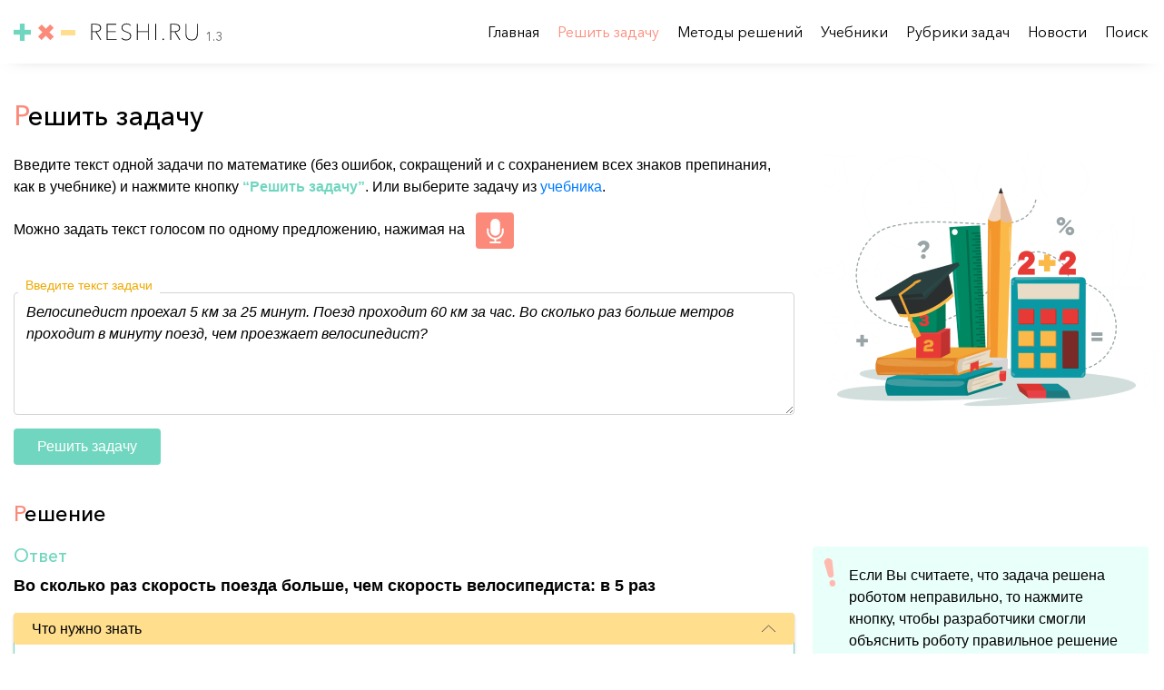

--- FILE ---
content_type: text/html; charset=utf-8
request_url: https://reshi.ru/Solve-task?id=421297131
body_size: 10468
content:

<!DOCTYPE html>

<html>
<head>
    <link rel="shortcut icon" href="/assets/icons/favicon.ico" type="image/x-icon">
    <!-- Yandex.Metrika counter -->
    <script type="text/javascript">
        (function (m, e, t, r, i, k, a) {
            m[i] = m[i] || function () { (m[i].a = m[i].a || []).push(arguments) };
            m[i].l = 1 * new Date(); k = e.createElement(t), a = e.getElementsByTagName(t)[0], k.async = 1, k.src = r, a.parentNode.insertBefore(k, a)
        })
            (window, document, "script", "https://mc.yandex.ru/metrika/tag.js", "ym");

        ym(55937560, "init", {
            clickmap: true,
            trackLinks: true,
            accurateTrackBounce: true
        });
    </script>
    <noscript><div><img src="https://mc.yandex.ru/watch/55937560" style="position:absolute; left:-9999px;" alt="" /></div></noscript>
    <!-- /Yandex.Metrika counter -->
    <!--Метатэги Description, Keywords-->
    <meta name="description" content="решение школьных математических текстовых задач 4 класса 3 класса 2 класса">
    <meta name="Keywords" content="школа, математика, текстовые задачи, online онлайн решение, младшие классы">
    <!--/Метатэги Description, Keywords-->


    <meta name="viewport" content="width=device-width, initial-scale=1">
    <link rel="stylesheet" href="/assets/css/Style.css" />
    <link rel="stylesheet" href="/assets/css/pushy.css" />
    <link rel="stylesheet" href="/assets/bootstrap/css/bootstrap.min.css" />
    <title>Решить задачу - Reshi.ru</title>
    <script src="/assets/js/jquery.js"></script>
    <script src="https://code.jquery.com/jquery-3.3.1.slim.min.js"></script>
    <script src="https://ajax.googleapis.com/ajax/libs/jquery/3.2.1/jquery.js"></script>

    <script src="https://www.google.com/recaptcha/api.js"></script>
</head>
<body>
    <nav class="pushy pushy-left">
        <ul>
            <li><a href="/">Главная</a></li>
            <li><a href="/Solve-task">Решить задачу</a></li>
            <li><a href="/Methods">Методы решений</a></li>
            <li><a href="/Schoolbooks">Учебники</a></li>
            <li><a href="/Rubric-task-list">Рубрики задач</a></li>
            <li><a href="/News">Новости</a></li>
            <li><a href="/Search">Поиск</a></li>
        </ul>
    </nav>
    <div id="container">
        <div class="top-wrapper">
            <div class="container-fluid h-100 d-flex align-items-center">
                <div class="menu-btn">&#9776;</div>
                <a href="/" class="top-wrapper-logo">
                    <img src="/assets/icons/logo.svg" />
                    <span class="ver-in-logo">1.3</span>
                </a>
                <div class="ml-auto top-wrapper-link-block">
                    <a href="/" class="top-wrapper-link mr-3">
                        Главная
                    </a>
                    <a href="/Solve-task" class="top-wrapper-link mr-3">
                        Решить задачу
                    </a>
                    <a href="/Methods" class="top-wrapper-link mr-3">
                        Методы решений
                    </a>
                    <a href="/Schoolbooks" class="top-wrapper-link mr-3">
                        Учебники
                    </a>
                    <a href="/Rubric-task-list" class="top-wrapper-link mr-3">
                        Рубрики задач
                    </a>
                    <a href="/News" class="top-wrapper-link mr-3">
                        Новости
                    </a>
                    <a href="/Search" class="top-wrapper-link">
                        Поиск
                    </a>
                </div>
            </div>
        </div>

        <div class="content-wrapper">
            

            <div class="content">
                


<div class="solve-page">
    <div class="container-fluid">
        <h1><span class="fc-red">Р</span>ешить задачу</h1>
        <div class="mt-3 mt-sm-4 d-flex">
            <div class="solve-page-header-left w-100">
                <p>
                    Введите текст одной задачи по математике (без ошибок, сокращений и с сохранением всех знаков
                    препинания, как в учебнике) и нажмите кнопку <span class="fc-blue ff-medium">“Решить задачу”</span>.
                    Или выберите задачу из <a href="/Schoolbooks">учебника</a>.
                </p>
                <p class="mb-0">Можно задать текст голосом по одному предложению, нажимая на <button onclick="startDictation()" class="btn btn-mic ml-2"><img onclick="startDictation()" src="/assets/icons/mic.svg" /></button></p>


<form action="/Solve-task?id=421297131" method="post">                    <div class="mt-4 solve-page-form">
                        <label class="text-block mt-3 mt-sm-4 w-100">
                            <textarea cols="20" id="TaskBody" name="TaskBody" rows="2">
Велосипедист проехал 5 км за 25 минут. Поезд проходит 60 км за час. Во сколько раз больше метров проходит в минуту поезд, чем проезжает велосипедист?</textarea>
                            <span>Введите текст задачи</span>
                        </label>
<!--
                        <div class="flex-column recaptchaBlock flex-sm-row align-items-center">
                            <div class="g-recaptcha mb-3" data-callback="recaptchaCallback" data-sitekey="6Lf0t7kUAAAAAKMrertaANMywg6UMTf_rWw7vgFX"></div>
                            <div class="text-danger recaptchaError ml-3 mb-3 d-none">Подтвердите, что Вы не робот</div>
                        </div>
-->
                        <div class="d-flex solve-page-form-btns">

                            <button class="btn btn-blue-fill form-submit ff-medium" id="SolveTheTask">Решить задачу</button>
                        </div>
                    </div>
</form>            </div>
            <div class="solve-page-header-right">
                <img src="/assets/img/main-page-bg-3.png" />
            </div>
        </div>
                        <div class="d-flex flex-column flex-lg-row">
                    <div class="solve-page-body-left solve-page-answer w-100">
                        <h2><span class="fc-red">Р</span>ешение</h2>
                        
                            <h3 class="fc-blue">Ответ</h3>
                            <div class="ff-medium solve-page-answer-item">Во сколько раз скорость поезда больше, чем скорость велосипедиста: в 5 раз</div>
                                    <div class="solve-page-collapse-list">
                                        <div class="solve-page-collapse">
                                            <a class="btn-collapse d-flex justify-content-between" data-toggle="collapse" href="#shouldKnow" role="button" aria-expanded="true" aria-controls="shouldKnow">
                                                Что нужно знать
                                                <img class="img-collapsed" src="/assets/icons/angle-down.svg" />
                                                <img class="img-not-collapsed" src="/assets/icons/angle-top.svg" />
                                            </a>
                                            <div class="collapse show" id="shouldKnow">
                                                <div class="card card-body">
                                                    <ul><li>Формула движения: <b>s = v &#8901; t</b>  (расстояние равно скорость умножить на время). <i>Обычно расстояние обозначают буквой <b>s</b> от space, скорость буквой <b>v</b> от velocity, время буквой <b>t</b> от time.</i> </li><li>Скорость измеряется в км/ч (километры в час), м/сек (метры в секунду) или других величинах. Для вычисления уравнений все величины должны иметь  согласуемые единицы измерения. Например, путь в км, время в часах и скорость в км/ч. Если это не так по условию,  то нужно выбрать какую-нибудь одну единицу для пути и одну для времени (назовём их базовыми единицами измерения) и привести к этим измерениям все значения из условия задачи.  А для результата, если он не соответствует базовым величинам, то нужно из этих базовых величин привести значения к требуемым. </li></ul>
                                                </div>
                                            </div>
                                        </div>
                                    </div>
                                <h3>
                                    <span class="fc-red">В</span>ариант решения                                                                             <span class="ml-2 fc-blue">
                                            (Универсальный)
                                        </span>
                                    
                                </h3>
                                    <div class="solve-page-collapse-list">
                                        <div class="solve-page-collapse">
                                            <a class="btn-collapse d-flex justify-content-between" data-toggle="collapse" href="#option1Explain" role="button" aria-expanded="true" aria-controls="option1Explain">
                                                Способ решения
                                                <img class="img-collapsed" src="/assets/icons/angle-down.svg" />
                                                <img class="img-not-collapsed" src="/assets/icons/angle-top.svg" />
                                            </a>
                                            <div class="collapse show" id="option1Explain">
                                                <div class="card card-body">
                                                    <b>Универсальный способ решения</b>: составить систему уравнений, подставить известные значения и вычислить неизвестные. Раз у нас 2 объекта, то 2 уравнения описывают движение этих объектов, а остальные уравнения берутся из условий задачи. <ol><li><span style="background:yellow"><b>s<sub>вел</sub> = v<sub>вел</sub> &#8901; t<sub>вел</sub></b></span>, формула движения, где s<sub>вел</sub> - длина пути велосипедиста, v<sub>вел</sub> - скорость велосипедиста, t<sub>вел</sub> - время движения велосипедиста.</li><li><span style="background:yellow"><b>s<sub>поез</sub> = v<sub>поез</sub> &#8901; t<sub>поез</sub></b></span>, формула движения, где s<sub>поез</sub> - длина пути поезда, v<sub>поез</sub> - скорость поезда, t<sub>поез</sub> - время движения поезда.</li><li><span style="background:yellow"><b><b>?</b> = <b>v<sub>поез</sub></b> : <b>v<sub>вел</sub></b></b></span> , условие, что во сколько раз скорость поезда больше, чем скорость велосипедиста (?) в  (v<sub>вел</sub>) больше, чем скорость поезда (v<sub>поез</sub>).</li></ol><br/>Базовыми единицами измерения возьмём <b>км</b> для пути, <b>ч</b> для времени и <b>км/ч</b> для скорости. <br/>Итак, у нас в формулах есть 7 величин, из которых 3 известные (<b>s<sub>вел</sub></b>=5, <b>t<sub>вел</sub></b>=25, <b>v<sub>поез</sub></b>=60) и 4 неизвестные (<b>?</b>, <b>s<sub>поез</sub></b>, <b>t<sub>поез</sub></b>, <b>v<sub>вел</sub></b>), которые предстоит найти для получения результата.<br/>Для успешного решения неизвестных должно быть столько же или меньше, чем уравнений. &#9888; <b>Но здесь у нас неизвестных больше, чем уравнений (4 > 3)!</b>  Но ничего страшного, попробуем решить, вдруг получится.
                                                </div>
                                            </div>
                                        </div>
                                    </div>
                                    <div class="solve-page-collapse-list">
                                        <div class="solve-page-collapse">
                                            <a class="btn-collapse d-flex justify-content-between" data-toggle="collapse" href="#option1Highlight" role="button" aria-expanded="true" aria-controls="option1Highlight">
                                                Выделение данных
                                                <img class="img-collapsed" src="/assets/icons/angle-down.svg" />
                                                <img class="img-not-collapsed" src="/assets/icons/angle-top.svg" />
                                            </a>
                                            <div class="collapse show" id="option1Highlight">
                                                <div class="card card-body">
                                                    Велосипедист проехал <span style="font-weight:bold">5 км</span><span style="background-color:yellow"> s<sub>вел</sub> = 5 км</span> <span style="font-weight:bold">за 25 минут.</span><span style="background-color:yellow"> t<sub>вел</sub> = 25 &#8901; <sup>1</sup>/<sub>60</sub> (мин &#8680; ч)</span> Поезд проходит <span style="font-weight:bold">60 км</span><span style="background-color:yellow"> v<sub>поез</sub> = 60 км/ч</span> за час. <span style="font-weight:bold">Во сколько раз больше метров</span><span style="background-color:lightgreen"> ? = ? раз, <b>?</b> = <b>v<sub>поез</sub></b> : <b>v<sub>вел</sub></b></span> проходит в минуту поезд, чем проезжает велосипедист?
                                                </div>
                                            </div>
                                        </div>
                                    </div>
                                    <div class="solve-page-collapse-list">
                                        <div class="solve-page-collapse">
                                            <a class="btn-collapse d-flex justify-content-between" data-toggle="collapse" href="#option1EquSystem" role="button" aria-expanded="true" aria-controls="option1EquSystem">
                                                Система уравнений
                                                <img class="img-collapsed" src="/assets/icons/angle-down.svg" />
                                                <img class="img-not-collapsed" src="/assets/icons/angle-top.svg" />
                                            </a>
                                            <div class="collapse show" id="option1EquSystem">
                                                <div class="card card-body">
                                                    <ol><li>5 = v<sub>вел</sub> &#8901; 25 &#8901; <sup>1</sup>/<sub>60</sub></li><li>s<sub>поез</sub> = 60 &#8901; t<sub>поез</sub></li><li>? = 60 : v<sub>вел</sub></li></ol>
                                                </div>
                                            </div>
                                        </div>
                                    </div>
                                    <div class="solve-page-collapse-list">
                                        <div class="solve-page-collapse">
                                            <a class="btn-collapse d-flex justify-content-between" data-toggle="collapse" href="#option1EquSystemSolution" role="button" aria-expanded="true" aria-controls="option1EquSystemSolution">
                                                Решение системы уравнений
                                                <img class="img-collapsed" src="/assets/icons/angle-down.svg" />
                                                <img class="img-not-collapsed" src="/assets/icons/angle-top.svg" />
                                            </a>
                                            <div class="collapse show" id="option1EquSystemSolution">
                                                <div class="card card-body">
                                                    <div>Уравнения решаются путём простых и известных вам операций. Нужно, чтобы во всех уравнениях слева оказались неизвестные (корни уравнений), а справа от них - выражения без неизвестных (числа или переменные). То есть все уравнения приняли бы вид <b>x = число</b>. Не надо сразу пытаться решить всё за один раз, а лучше двигаться постепенно, выполняя простые операции и каждый раз улучшая систему в целом, приближаясь к конечному виду. Например, вот как их решает робот (возможно, у вас получится решить короче):</div><table border="1pt"><tr><th>&nbsp;</th><th>Уравнение&nbsp;1</th><th>Уравнение&nbsp;2</th><th>Уравнение&nbsp;3</th><th>Комментарий</th></tr>
<tr><td>0 шаг</td><td>5 = v<sub>вел</sub> &#8901; 25 &#8901; <sup>1</sup>/<sub>60</sub></td><td>s<sub>поез</sub> = 60 &#8901; t<sub>поез</sub></td><td>? = 60 : v<sub>вел</sub></td><td><i>Исходная система уравнений</i></td></tr>
<tr><td>1 шаг</td><td style="background:lightyellow"><b>5 = v<sub>вел</sub> &#8901; <sup>25</sup>/<sub>60</sub></b></td><td>s<sub>поез</sub> = 60 &#8901; t<sub>поез</sub></td><td>? = 60 : v<sub>вел</sub></td><td><i>&nbsp;</i></td></tr>
<tr><td>2 шаг</td><td style="background:lightyellow"><b>5 = v<sub>вел</sub> &#8901; <sup>5</sup>/<sub>12</sub></b></td><td>s<sub>поез</sub> = 60 &#8901; t<sub>поез</sub></td><td>? = 60 : v<sub>вел</sub></td><td><i>&nbsp;</i></td></tr>
<tr><td>3 шаг</td><td style="background:lightyellow"><b><sup>60</sup>/<sub>5</sub> = v<sub>вел</sub></b></td><td>s<sub>поез</sub> = 60 &#8901; t<sub>поез</sub></td><td>? = 60 : v<sub>вел</sub></td><td><i>Разделили правую и левую части на <sup>5</sup>/<sub>12</sub>. </i></td></tr>
<tr><td>4 шаг</td><td style="background:lightgreen"><b>v<sub>вел</sub> = 12</b></td><td>s<sub>поез</sub> = 60 &#8901; t<sub>поез</sub></td><td>? = 60 : v<sub>вел</sub></td><td><i>Переставили левую и правую части. </i></td></tr>
<tr><td>5 шаг</td><td style="background:lightgreen">v<sub>вел</sub> = 12</td><td>s<sub>поез</sub> = 60 &#8901; t<sub>поез</sub></td><td style="background:lightgreen"><b>? = 60 : 12</b></td><td><i>Заменили v<sub>вел</sub> на 12. </i></td></tr>
<tr><td>6 шаг</td><td style="background:lightgreen">v<sub>вел</sub> = 12</td><td>s<sub>поез</sub> = 60 &#8901; t<sub>поез</sub></td><td style="background:lightgreen"><b>? = <sup>60</sup>/<sub>12</sub></b></td><td><i>&nbsp;</i></td></tr>
<tr><td>7 шаг</td><td style="background:lightgreen">v<sub>вел</sub> = 12</td><td>s<sub>поез</sub> = 60 &#8901; t<sub>поез</sub></td><td style="background:lightgreen"><b>? = 5</b></td><td><i>&nbsp;</i></td></tr>
</table><div>? = 5 раз</div>
                                                </div>
                                            </div>
                                        </div>
                                    </div>
                                    <div class="solve-page-collapse-list">
                                        <div class="solve-page-collapse">
                                            <a class="btn-collapse d-flex justify-content-between" data-toggle="collapse" href="#option1Schema" role="button" aria-expanded="true" aria-controls="option1Schema">
                                                Схема задачи
                                                <img class="img-collapsed" src="/assets/icons/angle-down.svg" />
                                                <img class="img-not-collapsed" src="/assets/icons/angle-top.svg" />
                                            </a>
                                            <div class="collapse show" id="option1Schema">
                                                <div class="card card-body">
                                                    <svg width="100%" height="100pt">
<line x1="50" y1="50" x2="550" y2="50" stroke="black" stroke-width="2" /><circle cx="50" cy="50" r="10" stroke="green" stroke-width="4" fill="yellow" /><circle cx="550" cy="50" r="10" stroke="green" stroke-width="4" fill="yellow" /><circle cx="250" cy="50" r="10" stroke="green" stroke-width="4" fill="red" /><g font-size="20" font-family="sans-serif" fill="black" stroke="none" text-anchor="middle"><text x="50" y="50" dy="-20">велосипедист</text><text x="550" y="50" dy="-20">поезд</text><text x="250" y="50" dy="-20">финиш</text></g><defs><marker id="triangle" viewBox="0 0 20 20" refX="0" refY="10" markerUnits="strokeWidth" markerWidth="10" markerHeight="8" orient="auto"><path d="M 0 0 L 20 10 L 0 20 L 0 0 z" fill="blue" /></marker></defs><path d="M 50 75 L 240 75" fill="none" stroke="blue" marker-end="url(#triangle)"/><circle cx="50" cy="75" r="4" fill="blue" /><path d="M 250 75 L 540 75" fill="none" stroke="blue" marker-end="url(#triangle)"/><circle cx="250" cy="75" r="4" fill="blue" /><g font-size="15" font-family="sans-serif" fill="blue" stroke="none" text-anchor="middle"><text x="150" y="75" dy="15">s<tspan dy="5" >вел</tspan><tspan dy="-5"> = v</tspan><tspan dy="5" >вел</tspan><tspan dy="-5"> &#8901; t</tspan><tspan dy="5" >вел</tspan><tspan dy="-5"></tspan></text><text x="400" y="75" dy="15">s<tspan dy="5" >поез</tspan><tspan dy="-5"> = v</tspan><tspan dy="5" >поез</tspan><tspan dy="-5"> &#8901; t</tspan><tspan dy="5" >поез</tspan><tspan dy="-5"></tspan></text></g></svg>
                                                </div>
                                            </div>
                                        </div>
                                    </div>

                    </div>
                    <div class="d-flex flex-column">
                        <div class="solve-page-body-right">
                            <div class="solve-page-task-report report-block--show flex-column">
                                <p>Если Вы считаете, что задача решена роботом неправильно, то нажмите кнопку, чтобы разработчики смогли объяснить роботу правильное решение</p>
                                <button type="button" data-toggle="modal" data-target="#exampleModal" class="btn btn-red-fill">Неверно</button>
                                <img src="/assets/icons/attention.svg" />
                            </div>
                        </div>
                            <div class="solve-page-body-right">
                                <div class="solve-page-body-similar d-flex flex-column">
                                    <p>Сгенерировать уникальные задачи с ответами на основе текущей задачи.</p>
                                    <button id="showSimilar" class="btn btn-blue-fill">Сгенерировать</button>
                                </div>
                            </div>

                    </div>

                </div>
                    <div class="d-flex w-100 flex-column flex-lg-row">
                        <div class="solve-page-body-left w-100">
                            <div class="d-flex solve-page-yourself align-items-center">
                                <div class="solve-page-yourself-img">
                                    <img src="/assets/img/main-page-bg-5.png" />
                                </div>
<form action="/Solve-task?id=421297131" method="post">                                    <div class="mt-4 solve-page-form">
                                        <h2><span class="fc-red">Т</span>ы молодец!</h2>
                                        <p>Для закрепления навыка попробуйте самостоятельно решить похожую задачу</p>
                                        <label class="text-block mt-3 mt-sm-4 w-100">
                                            <textarea Id="checktask" cols="20" id="TaskBody" name="TaskBody" rows="2">
Велосипедист проехал 5 км за 25 минут. Поезд проходит 60 км за час. Во сколько раз больше метров проходит в минуту поезд, чем проезжает велосипедист?</textarea>
                                            <span>Текст задачи</span>
                                        </label>
                                        <div class="d-flex solve-page-form-btns">

                                            <button class="btn btn-blue-fill form-submit ff-medium ml-auto" id="SolveTheTask">Проверить</button>
                                        </div>
                                    </div>
</form>                            </div>
                        </div>
                        <div class="solve-page-body-right">

                        </div>
                    </div>


    </div>
</div>
<div class="modal fade" id="exampleModal" tabindex="-1" role="dialog" aria-labelledby="exampleModalLabel" aria-hidden="true">
    <div class="modal-dialog" role="document">
        <div class="modal-content">
            <div class="modal-header">
                <button type="button" class="close" data-dismiss="modal" aria-label="Close">
                    <span aria-hidden="true">&times;</span>
                </button>
            </div>
            <div class="modal-body-primary">
                <div class="modal-body">
                    Вы уверены, что задача решена неправильно?
                </div>
                <div class="modal-footer">
                    <button type="button" class="btn btn-blue-fill submit-report">Да</button>
                    <button type="button" class="btn btn-red-fill" data-dismiss="modal">Нет</button>
                </div>
            </div>
            <div class="modal-body-secondary">
                <div class="modal-body">
                    Спасибо! Данные направлены разработчикам.
                </div>
                <div class="modal-footer">
                    <button type="button" class="btn btn-blue-fill" data-dismiss="modal">Закрыть</button>
                </div>
            </div>
        </div>
    </div>
</div>


        <script>

            var windowsCount = 0;
            $('#showSimilar').click(function () {
                var encoded = encodeURIComponent('Велосипедист проехал 5 км за 25 минут. Поезд проходит 60 км за час. Во сколько раз больше метров проходит в минуту поезд, чем проезжает велосипедист?')
                window.open("/SimilarTasks?Txt=" + encoded, 'PopUp' + windowsCount, "top=20%,left=20%,toolbar=no,width=800,height=800,scrollbars=yes, modal=yes, location=no,directories=no,resizable=0,menubar=no,status=no");
                windowsCount++;
            })

            $('.submit-report').click(function () {
                $.ajax({
                url: '/Account/reportClicked',
                type: 'POST',
                data: { Report: "Велосипедист проехал 5 км за 25 минут. Поезд проходит 60 км за час. Во сколько раз больше метров проходит в минуту поезд, чем проезжает велосипедист?" }
                })
            })
        </script>



        <script>
            $('#checktask').html("")
        </script>

<script>
    function startDictation() {

        if (window.hasOwnProperty('webkitSpeechRecognition')) {

            var recognition = new webkitSpeechRecognition();

            recognition.continuous = false;
            recognition.interimResults = false;

            recognition.lang = "ru-RU";
            recognition.start();

            recognition.onresult = function (e) {
                let txt = document.getElementById('TaskBody').value;
                if (txt == null || txt.length == 0) txt = e.results[0][0].transcript;
                else txt += ". " + e.results[0][0].transcript;
                document.getElementById('TaskBody').value = txt;
                recognition.stop();
                //document.getElementById('labnol').submit();
            };

            recognition.onerror = function (e) {
                recognition.stop();
            }

        }
    }
</script>
            </div>
        </div>
        <div class="footer mt-auto">
            <div class="d-flex container-fluid">
                <div class="d-flex flex-column">
                    <a class="footer-logo" href="/">
                        <img src="/assets/icons/logo-footer.svg" />
                    </a>
                    <p class="mb-0"> Все права защищены reshi.ru 2019 ©</p>
                </div>
                <div class="d-flex flex-column ml-auto">
                    <p class="footer-email">email:<a href="mailto:k.smith@mail.ru"> k.smith@mail.ru</a></p>
                    <p class="mb-0">skype:<a href="skype:konstantin.smith?chat"> konstantin.smith</a></p>
                </div>
            </div>
        </div>
    </div>

    

    
    <script src="https://cdnjs.cloudflare.com/ajax/libs/popper.js/1.14.7/umd/popper.min.js"></script>
    <script src="/assets/bootstrap/js/bootstrap.min.js"></script>
    <script src="/assets/js/pushy.min.js"></script>
    <script>
        $(document).ready(function () {

            sessionStorage.setItem('captcha', "true"); // это я добавил чтобы убрать recapcha
            var current = location.pathname;
            if (current == '/SimilarTasks') {
                $('.top-wrapper').hide();
                $('.footer').hide();
                $('.content-wrapper').css('top', '0');
            }
            //$('.search-page table').removeAttr('border');
            $(function () {
                $('.top-wrapper-link-block a').each(function () {
                    var $this = $(this);
                    // if the current path is like this link, make it active
                    if ($this.attr('href') == current) {
                        $this.addClass('active');
                    }
                })
            })
            $(function () {
                var current = location.pathname;
                $('.pushy ul li a').each(function () {
                    var $this = $(this);
                    if ($this.attr('href') == current) {
                        $this.addClass('active');
                    }
                })
            })

            setInterval(swapImages, 1500);

            function swapImages() {

                var active = $('.header-slides--show');
                var next = ($('.header-slides--show').next().length > 0) ? $('.header-slides--show').next() : $('.main-page-header-slides img:first');

                active.removeClass('header-slides--show');
                next.addClass('header-slides--show');
            }
            /*$('.input-block input').blur(function () {
                if ($(this).val() !== '') {
                    $('.input-block').addClass("not-empty");
                } else {
                    $('.input-block').removeClass("not-empty");
                }
            })*/
            $(function () {
                $('.text-block').each(function () {
                    var $this = $(this);
                    var $text = $this.find('textarea');
                    $text.blur(function () {
                        if ($text.val() !== '') {
                            $this.addClass("not-empty");
                        } else {
                            $this.removeClass("not-empty");
                        }
                    })

                    if ($text.val() !== '') {
                        $this.addClass("not-empty");
                    } else if ($text.val() == '' || $text.val() == undefined) {
                        $this.removeClass("not-empty");
                    }
                    
                })
            })

            window.recaptchaCallback = function recaptchaCallback(response) {
                if (response.length !== 0) {
                    sessionStorage.setItem('captcha', "true");
                }
            }

            $('.solve-page-header-left form').submit(function (e) {
                
                if (sessionStorage.getItem('captcha') !== "true") {
                    $('.recaptchaError').removeClass('d-none');
                    e.preventDefault();
                } else {
                    $('.recaptchaError').addClass('d-none');
                }
            })

            $('.submit-report').click(function () {
                $(".solve-page-task-report").removeClass("report-block--show");
                $(".solve-page-task-report").addClass("report-block--hide");
                $(".modal-body-primary").hide();
                $(".modal-body-secondary").show();
            })
            
            if (sessionStorage.getItem('captcha') == "true") {
                $('.recaptchaBlock').hide()
            } else {
                $('.recaptchaBlock').css("display","flex")
            }
            $('#checktask').prop('readonly', true);;

            var tasklist = $('.search-page table').find("a");
            for (i = 0; i < tasklist.length; i++) {
                if (tasklist[i].pathname == "/Home") {
                    tasklist[i].pathname = "/Solve-Task"
                }
                
            }
        });

        
    </script>

</body>
</html>


--- FILE ---
content_type: text/css
request_url: https://reshi.ru/assets/css/Style.css
body_size: 9249
content:
@charset "UTF-8";
/* line 3, ../scss/Style.scss */
html {
  min-width: 320px;
  height: 100%;
}

/* line 8, ../scss/Style.scss */
a {
  cursor: pointer;
  text-decoration: none !important;
}

/* line 13, ../scss/Style.scss */
svg {
  width: 100%;
}

@font-face {
  font-family: Avenir-light;
  src: url(/assets/fonts/AvenirNextCyr-Light.woff);
}
@font-face {
  font-family: Avenir-medium;
  src: url(/assets/fonts/AvenirNextCyr-Medium.woff);
}
@font-face {
  font-family: Avenir-regular;
  src: url(/assets/fonts/AvenirNextCyr-Regular.woff);
}
@font-face {
  font-family: Avenir-demi;
  src: url(/assets/fonts/AvenirNextCyr-Demi.woff);
}
@font-face {
  font-family: Avenir-thin;
  src: url(/assets/fonts/AvenirNextCyr-Thin.woff);
}
/* line 49, ../scss/Style.scss */
.ff-primary {
  font-family: Avenir-regular !important;
}

/* line 53, ../scss/Style.scss */
.ff-medium {
  font-family: Arial !important;
  font-weight: 600;
}

/* line 58, ../scss/Style.scss */
.ff-demi {
  font-family: Avenir-demi !important;
}

/* line 62, ../scss/Style.scss */
.ff-thin {
  font-family: Avenir-thin !important;
}

/* line 66, ../scss/Style.scss */
.ff-light {
  font-family: Avenir-light !important;
}

/* line 97, ../scss/Style.scss */
body {
  color: #000 !important;
  height: 100%;
  font-family: Arial !important;
}

/* line 104, ../scss/Style.scss */
h1 {
  font-family: Avenir-medium !important;
}

/* line 108, ../scss/Style.scss */
.fs-10 {
  font-size: 10px !important;
}

/* line 112, ../scss/Style.scss */
.fs-11 {
  font-size: 11px !important;
}

/* line 116, ../scss/Style.scss */
.fs-12 {
  font-size: 12px !important;
}

/* line 120, ../scss/Style.scss */
.fs-13 {
  font-size: 13px !important;
}

/* line 124, ../scss/Style.scss */
.fs-14 {
  font-size: 14px !important;
}

/* line 128, ../scss/Style.scss */
.fs-15 {
  font-size: 15px !important;
}

/* line 132, ../scss/Style.scss */
.fs-16 {
  font-size: 16px !important;
}

/* line 136, ../scss/Style.scss */
.fs-17 {
  font-size: 17px !important;
}

/* line 140, ../scss/Style.scss */
.fs-18 {
  font-size: 18px !important;
}

/* line 144, ../scss/Style.scss */
.fs-20 {
  font-size: 20px !important;
}

/* line 148, ../scss/Style.scss */
.fs-21 {
  font-size: 21px !important;
}

/* line 152, ../scss/Style.scss */
.fs-22 {
  font-size: 22px !important;
}

/* line 156, ../scss/Style.scss */
.fs-24 {
  font-size: 24px !important;
}

/* line 160, ../scss/Style.scss */
.fs-26 {
  font-size: 26px !important;
}

/* line 164, ../scss/Style.scss */
.fs-28 {
  font-size: 28px !important;
}

/* line 168, ../scss/Style.scss */
.fs-30 {
  font-size: 30px !important;
}

/* line 172, ../scss/Style.scss */
.fs-34 {
  font-size: 34px !important;
}

/* line 176, ../scss/Style.scss */
.fs-35 {
  font-size: 35px !important;
}

/* line 180, ../scss/Style.scss */
.fs-38 {
  font-size: 38px !important;
}

/* line 186, ../scss/Style.scss */
.fc-primary {
  color: #000 !important;
}

/* line 190, ../scss/Style.scss */
.fc-red {
  color: #FC8A7B !important;
}

/* line 194, ../scss/Style.scss */
.fc-blue {
  color: #71D6C0 !important;
}

/* line 198, ../scss/Style.scss */
.fc-light {
  color: #969696 !important;
}

/* line 202, ../scss/Style.scss */
.w-40 {
  width: 40%;
}

/* line 205, ../scss/Style.scss */
.w-60 {
  width: 60%;
}

/* line 209, ../scss/Style.scss */
.w-20 {
  width: 20%;
}

/* line 213, ../scss/Style.scss */
.w-30 {
  width: 30%;
}

/* line 217, ../scss/Style.scss */
.w-70 {
  width: 70%;
}

/* line 221, ../scss/Style.scss */
.container-fluid {
  max-width: 1330px !important;
}

/* line 225, ../scss/Style.scss */
.top-wrapper {
  height: 70px;
  box-shadow: 0 3px 20px -15px #7d7d7d;
  font-family: Avenir-regular;
  font-size: 16px;
  position: fixed;
  width: 100%;
  left: 0;
  top: 0;
  background-color: #fff;
  z-index: 2;
}
/* line 237, ../scss/Style.scss */
.top-wrapper .top-wrapper-link {
  color: #000 !important;
  transition: all 0.2s;
}
/* line 241, ../scss/Style.scss */
.top-wrapper .top-wrapper-link:hover {
  color: #F4C653 !important;
}
/* line 245, ../scss/Style.scss */
.top-wrapper .top-wrapper-link.active {
  color: #FC8A7B !important;
}
/* line 250, ../scss/Style.scss */
.top-wrapper .menu-btn {
  display: none;
  font-size: 24px;
  color: #FC8A7B;
  padding: 1px 9px;
}
/* line 256, ../scss/Style.scss */
.top-wrapper .top-wrapper-logo {
  display: flex;
  align-items: flex-end;
}
@media only screen and (max-width: 991px) {
  /* line 225, ../scss/Style.scss */
  .top-wrapper {
    font-size: 14px !important;
  }
  /* line 263, ../scss/Style.scss */
  .top-wrapper .top-wrapper-logo img {
    width: 170px;
  }
}
@media only screen and (max-width: 820px) {
  /* line 225, ../scss/Style.scss */
  .top-wrapper {
    font-size: 13px !important;
  }
  /* line 271, ../scss/Style.scss */
  .top-wrapper .top-wrapper-logo img {
    width: 140px;
  }
}
@media only screen and (max-width: 760px) {
  /* line 225, ../scss/Style.scss */
  .top-wrapper {
    height: 50px;
    top: -1px;
    left: -1px;
  }
  /* line 280, ../scss/Style.scss */
  .top-wrapper .top-wrapper-link-block {
    display: none;
  }
  /* line 284, ../scss/Style.scss */
  .top-wrapper .menu-btn {
    display: block;
  }
  /* line 288, ../scss/Style.scss */
  .top-wrapper .top-wrapper-logo {
    margin-left: auto;
  }
  /* line 291, ../scss/Style.scss */
  .top-wrapper .top-wrapper-logo img {
    width: 160px;
  }
}

/* line 298, ../scss/Style.scss */
.ver-in-logo {
  font-size: 14px;
  color: #525252;
  margin-left: 5px;
}

/* line 304, ../scss/Style.scss */
.pushy-left {
  background-color: #71D6C0 !important;
}
/* line 307, ../scss/Style.scss */
.pushy-left ul {
  padding-left: 0;
}
/* line 311, ../scss/Style.scss */
.pushy-left ul li a {
  color: #fff;
  font-size: 14px !important;
  padding: 11px 23px !important;
}
/* line 316, ../scss/Style.scss */
.pushy-left ul li a.active {
  background-color: #97e0d0;
}
/* line 321, ../scss/Style.scss */
.pushy-left ul li button {
  color: #fff;
}

/* line 328, ../scss/Style.scss */
#container {
  min-height: 100%;
  display: flex;
  flex-direction: column;
}

/* line 335, ../scss/Style.scss */
.pushy-open-left #container {
  position: fixed;
}

/* line 339, ../scss/Style.scss */
.content-wrapper {
  position: relative;
  top: 70px;
  margin-bottom: 100px;
}
@media only screen and (max-width: 760px) {
  /* line 339, ../scss/Style.scss */
  .content-wrapper {
    top: 50px;
    margin-bottom: 70px;
  }
}

/* line 349, ../scss/Style.scss */
.main-page-header {
  height: 200px;
  background-color: #E9FFFA;
  padding: 20px 0;
}
/* line 354, ../scss/Style.scss */
.main-page-header .title-block {
  margin: 0 0 0 56px !important;
}
/* line 358, ../scss/Style.scss */
.main-page-header h1 {
  font-size: 30px;
  font-family: Avenir-regular;
  margin: 0 !important;
  line-height: 50px;
  color: #000;
}
/* line 366, ../scss/Style.scss */
.main-page-header .title-block-link {
  padding: 9px 42px;
  background-color: #f95c48;
  color: #fff !important;
  border-radius: 4px;
  font-size: 22px;
  align-self: self-start;
}
/* line 374, ../scss/Style.scss */
.main-page-header .title-block-link:hover {
  background-color: #da4c3a;
}
/* line 379, ../scss/Style.scss */
.main-page-header .main-page-header-slides {
  position: relative;
  height: 150px;
  width: 150px;
  margin-left: 25%;
  top: -13px;
}
/* line 387, ../scss/Style.scss */
.main-page-header .header-slides {
  left: 0;
  top: 0;
  position: absolute;
  transition: all 1s;
  opacity: 0;
  width: 100%;
}
/* line 395, ../scss/Style.scss */
.main-page-header .header-slides--show {
  opacity: 1;
}
/* line 400, ../scss/Style.scss */
.main-page-header .main-page-header-bg-left {
  position: absolute;
  left: 30px;
  top: 8px;
  width: 172px;
}
@media only screen and (max-width: 1740px) {
  /* line 400, ../scss/Style.scss */
  .main-page-header .main-page-header-bg-left {
    width: 170px;
    left: 10px;
    top: 12px;
  }
}
@media only screen and (max-width: 1590px) {
  /* line 400, ../scss/Style.scss */
  .main-page-header .main-page-header-bg-left {
    display: none;
  }
}
/* line 417, ../scss/Style.scss */
.main-page-header .main-page-header-bg-right {
  position: absolute;
  right: 0;
  top: 19px;
  width: 209px;
}
@media only screen and (max-width: 1740px) {
  /* line 417, ../scss/Style.scss */
  .main-page-header .main-page-header-bg-right {
    width: 230px;
    top: 11px;
  }
}
@media only screen and (max-width: 1420px) {
  /* line 417, ../scss/Style.scss */
  .main-page-header .main-page-header-bg-right {
    display: none;
  }
}
@media only screen and (max-width: 991px) {
  /* line 417, ../scss/Style.scss */
  .main-page-header .main-page-header-bg-right {
    display: none;
  }
}
@media only screen and (max-width: 760px) {
  /* line 417, ../scss/Style.scss */
  .main-page-header .main-page-header-bg-right {
    display: none;
  }
}
@media only screen and (max-width: 1130px) {
  /* line 442, ../scss/Style.scss */
  .main-page-header .main-page-header-slides {
    margin-left: auto;
  }
}
@media only screen and (max-width: 991px) {
  /* line 349, ../scss/Style.scss */
  .main-page-header {
    height: 200px;
    padding: 20px 0;
  }
  /* line 451, ../scss/Style.scss */
  .main-page-header .main-page-header-slides {
    display: none;
  }
  /* line 455, ../scss/Style.scss */
  .main-page-header h1 {
    font-size: 30px;
    line-height: 54px;
  }
}
@media only screen and (max-width: 760px) {
  /* line 349, ../scss/Style.scss */
  .main-page-header {
    height: auto;
    padding: 20px 0;
  }
  /* line 465, ../scss/Style.scss */
  .main-page-header .title-block {
    margin: 0 !important;
  }
  /* line 469, ../scss/Style.scss */
  .main-page-header h1 {
    font-size: 18px;
    line-height: 30px;
  }
  /* line 474, ../scss/Style.scss */
  .main-page-header .title-block-link {
    padding: 6px 34px;
    font-size: 14px;
    margin-top: 15px;
  }
}

/* line 482, ../scss/Style.scss */
.main-page-body {
  margin-top: 45px;
}
/* line 484, ../scss/Style.scss */
.main-page-body h2 {
  font-size: 28px;
  font-family: Avenir-medium;
  color: #000;
}
/* line 490, ../scss/Style.scss */
.main-page-body h3 {
  font-size: 20px;
  color: #000;
  margin-bottom: 20px !important;
  font-family: Avenir-medium !important;
}
/* line 497, ../scss/Style.scss */
.main-page-body p {
  font-size: 16px;
  color: #000;
}
/* line 502, ../scss/Style.scss */
.main-page-body .main-body-bg-1 {
  background: url(/assets/img/main-page-bg-3.png) no-repeat;
  background-size: contain;
  background-position: 44%;
}
/* line 508, ../scss/Style.scss */
.main-page-body .main-body-bg-2 {
  background: url(/assets/img/main-page-bg-4.png) no-repeat;
  background-position: 50%;
  background-size: 50%;
}
/* line 514, ../scss/Style.scss */
.main-page-body .main-body-bg-3 {
  background: url(/assets/img/main-page-bg-5.png) no-repeat;
  background-size: 43%;
  background-position: 50%;
}
@media only screen and (max-width: 991px) {
  /* line 521, ../scss/Style.scss */
  .main-page-body .main-body-bg-1, .main-page-body .main-body-bg-2, .main-page-body .main-body-bg-3 {
    background-size: 60%;
  }
}
@media only screen and (max-width: 760px) {
  /* line 482, ../scss/Style.scss */
  .main-page-body {
    margin-top: 23px;
  }
  /* line 528, ../scss/Style.scss */
  .main-page-body h2 {
    font-size: 18px;
  }
  /* line 531, ../scss/Style.scss */
  .main-page-body h3 {
    font-size: 15px;
    margin-bottom: 12px !important;
  }
  /* line 535, ../scss/Style.scss */
  .main-page-body p {
    font-size: 13px;
  }
  /* line 538, ../scss/Style.scss */
  .main-page-body .main-body-bg-1, .main-page-body .main-body-bg-2, .main-page-body .main-body-bg-3 {
    display: none;
  }
}

/* line 543, ../scss/Style.scss */
.footer {
  height: 90px;
  min-height: 90px;
  background-color: #71D6C0;
  display: flex;
}
/* line 549, ../scss/Style.scss */
.footer p {
  color: #fff;
  font-size: 16px;
}
/* line 553, ../scss/Style.scss */
.footer p a {
  color: #fff;
}
/* line 556, ../scss/Style.scss */
.footer p a:hover {
  color: #F4C653;
}
/* line 562, ../scss/Style.scss */
.footer .footer-logo {
  margin-bottom: 7px;
}
/* line 566, ../scss/Style.scss */
.footer .footer-email {
  margin-bottom: 7px;
}
/* line 570, ../scss/Style.scss */
.footer .container-fluid {
  align-items: center;
}
@media only screen and (max-width: 760px) {
  /* line 543, ../scss/Style.scss */
  .footer {
    min-height: 122px;
    height: 122px;
  }
  /* line 577, ../scss/Style.scss */
  .footer p {
    font-size: 13px;
  }
  /* line 580, ../scss/Style.scss */
  .footer .container-fluid {
    flex-direction: column;
    align-items: flex-start;
    justify-content: center;
  }
  /* line 584, ../scss/Style.scss */
  .footer .container-fluid div:last-child {
    margin-left: 0 !important;
    margin-top: 7px;
  }
}

/* line 592, ../scss/Style.scss */
.solve-page h1 {
  font-size: 30px !important;
  color: #000;
  margin-top: 40px;
}
/* line 598, ../scss/Style.scss */
.solve-page h2 {
  font-size: 24px !important;
  color: #000;
  font-family: Avenir-medium;
  margin-top: 40px;
}
/* line 605, ../scss/Style.scss */
.solve-page h3 {
  font-size: 20px !important;
  color: #000;
  font-family: Avenir-medium;
  margin-top: 20px;
}
@media only screen and (max-width: 760px) {
  /* line 613, ../scss/Style.scss */
  .solve-page h1 {
    font-size: 18px !important;
    margin-top: 20px !important;
  }
  /* line 618, ../scss/Style.scss */
  .solve-page h2 {
    font-size: 16px !important;
    margin-top: 30px !important;
  }
  /* line 623, ../scss/Style.scss */
  .solve-page h3 {
    font-size: 15px !important;
  }
}

/* line 630, ../scss/Style.scss */
.books-page h1 {
  font-size: 30px !important;
  color: #000;
  margin-top: 40px;
}
/* line 636, ../scss/Style.scss */
.books-page h2 {
  font-size: 20px !important;
  color: #000;
  font-family: Avenir-medium;
  margin-top: 40px;
}
@media only screen and (max-width: 991px) {
  /* line 644, ../scss/Style.scss */
  .books-page h1 {
    font-size: 25px !important;
    margin-top: 20px !important;
  }
}
@media only screen and (max-width: 820px) {
  /* line 651, ../scss/Style.scss */
  .books-page h1 {
    font-size: 22px !important;
    margin-top: 20px !important;
  }
}
@media only screen and (max-width: 760px) {
  /* line 659, ../scss/Style.scss */
  .books-page h1 {
    font-size: 16px !important;
    margin-top: 20px !important;
  }
  /* line 664, ../scss/Style.scss */
  .books-page h2 {
    font-size: 15px !important;
    margin-top: 30px !important;
  }
}

/* line 671, ../scss/Style.scss */
.solve-page-header-left {
  margin-right: 20px;
  color: #000;
}
/* line 675, ../scss/Style.scss */
.solve-page-header-left p {
  font-size: 16px;
}
@media only screen and (max-width: 760px) {
  /* line 675, ../scss/Style.scss */
  .solve-page-header-left p {
    font-size: 13px;
  }
}
@media only screen and (max-width: 991px) {
  /* line 671, ../scss/Style.scss */
  .solve-page-header-left {
    margin-right: 0;
  }
}

/* line 688, ../scss/Style.scss */
.solve-page-header-right {
  min-width: 370px;
  width: 370px;
}
@media only screen and (max-width: 991px) {
  /* line 688, ../scss/Style.scss */
  .solve-page-header-right {
    display: none;
  }
}

/* line 696, ../scss/Style.scss */
input {
  color: #000;
}
/* line 697, ../scss/Style.scss */
input:focus {
  outline: none !important;
  border-color: #71d6c0 !important;
}
@media only screen and (max-width: 760px) {
  /* line 696, ../scss/Style.scss */
  input {
    font-size: 13px !important;
  }
}

/* line 709, ../scss/Style.scss */
textarea {
  border-radius: 4px;
  border: 1px solid #d4d4d4;
  padding: 9px 13px 4px 13px;
  color: #000;
}
/* line 714, ../scss/Style.scss */
textarea:focus {
  outline: none !important;
  border-color: #71d6c0 !important;
}
@media only screen and (max-width: 760px) {
  /* line 709, ../scss/Style.scss */
  textarea {
    font-size: 13px !important;
  }
}

/* line 727, ../scss/Style.scss */
.text-block {
  position: relative;
}
/* line 730, ../scss/Style.scss */
.text-block span {
  color: #efa900;
  position: absolute;
  left: 5px;
  font-size: 14px;
  top: -18px;
  transition: all 0.3s;
  background-color: #fff;
  padding: 0 8px;
  cursor: text;
}
@media only screen and (max-width: 760px) {
  /* line 730, ../scss/Style.scss */
  .text-block span {
    font-size: 12px !important;
    top: -16px;
  }
}
/* line 748, ../scss/Style.scss */
.text-block textarea {
  height: 135px;
  width: 100% !important;
  font-family: Arial;
  font-style: italic;
}

/* line 757, ../scss/Style.scss */
.btn-mic {
  height: 40px;
  width: 42px;
  display: flex;
  align-items: center;
  justify-content: center;
  background-color: #FC8A7B;
  padding: 5px 11px !important;
}
/* line 766, ../scss/Style.scss */
.btn-mic:hover {
  background-color: #EA7767;
}

/* line 771, ../scss/Style.scss */
.btn-blue-fill {
  font-size: 16px !important;
  color: #fff !important;
  background-color: #71D6C0;
  height: 40px !important;
  padding: 7px 25px !important;
}
/* line 778, ../scss/Style.scss */
.btn-blue-fill:hover {
  background-color: #54C5AC;
}
@media only screen and (max-width: 760px) {
  /* line 771, ../scss/Style.scss */
  .btn-blue-fill {
    font-size: 14px !important;
  }
}

/* line 787, ../scss/Style.scss */
.btn-red-fill {
  font-size: 16px !important;
  color: #fff !important;
  background-color: #EA7767;
  height: 40px !important;
  padding: 7px 25px !important;
}
/* line 794, ../scss/Style.scss */
.btn-red-fill:hover {
  background-color: #DE6555;
}
@media only screen and (max-width: 760px) {
  /* line 787, ../scss/Style.scss */
  .btn-red-fill {
    font-size: 14px !important;
  }
}

/* line 803, ../scss/Style.scss */
.solve-page-body-left {
  margin-right: 20px;
}
@media only screen and (max-width: 991px) {
  /* line 803, ../scss/Style.scss */
  .solve-page-body-left {
    margin-right: 0;
  }
}

/* line 810, ../scss/Style.scss */
.solve-page-body-right {
  min-width: 370px;
  width: 370px;
}
@media only screen and (max-width: 991px) {
  /* line 810, ../scss/Style.scss */
  .solve-page-body-right {
    width: 100%;
    min-width: 100%;
  }
}

/* line 822, ../scss/Style.scss */
.solve-page-answer ul li {
  list-style-type: none !important;
  position: relative;
  color: #000;
}
/* line 827, ../scss/Style.scss */
.solve-page-answer ul li:before {
  content: '';
  position: absolute;
  height: 6px;
  width: 6px;
  background-color: #FFDE8D;
  border-radius: 50%;
  top: 8px;
  left: -18px;
}
@media only screen and (max-width: 760px) {
  /* line 822, ../scss/Style.scss */
  .solve-page-answer ul li {
    font-size: 13px;
  }
}
@media only screen and (max-width: 760px) {
  /* line 845, ../scss/Style.scss */
  .solve-page-answer div {
    font-size: 13px;
  }
}

/* line 851, ../scss/Style.scss */
.solve-page-answer-item {
  font-size: 18px;
}
@media only screen and (max-width: 760px) {
  /* line 851, ../scss/Style.scss */
  .solve-page-answer-item {
    font-size: 14px !important;
  }
}

/* line 859, ../scss/Style.scss */
.solve-page .card-body table {
  margin-top: 20px;
}

/* line 863, ../scss/Style.scss */
.btn-collapse {
  height: 35px;
  background-color: #FFDE8D;
  border-radius: 4px;
  color: #000 !important;
  align-items: center;
  font-size: 16px;
  padding: 8px 20px;
  position: relative;
  z-index: 1;
}
/* line 874, ../scss/Style.scss */
.btn-collapse[aria-expanded="false"] {
  box-shadow: 0px 2px 3px rgba(45, 45, 45, 0.25);
}
/* line 877, ../scss/Style.scss */
.btn-collapse[aria-expanded="false"] .img-collapsed {
  display: block;
}
/* line 881, ../scss/Style.scss */
.btn-collapse[aria-expanded="false"] .img-not-collapsed {
  display: none;
}
/* line 887, ../scss/Style.scss */
.btn-collapse[aria-expanded="true"] .img-collapsed {
  display: none;
}
/* line 891, ../scss/Style.scss */
.btn-collapse[aria-expanded="true"] .img-not-collapsed {
  display: block;
}
@media only screen and (max-width: 760px) {
  /* line 863, ../scss/Style.scss */
  .btn-collapse {
    font-size: 15px;
  }
}

/* line 901, ../scss/Style.scss */
.card-body {
  border: 1px solid #71D6C0 !important;
  position: relative;
  margin-top: -35px;
  padding-top: 50px !important;
  background-color: #fff;
  box-shadow: 0px 2px 3px rgba(45, 45, 45, 0.25);
  display: block !important;
}
/* line 910, ../scss/Style.scss */
.card-body ul {
  padding-left: 20px !important;
  margin-bottom: 0 !important;
}
/* line 914, ../scss/Style.scss */
.card-body ul li {
  list-style-type: none !important;
  position: relative;
  margin-bottom: 15px;
  color: #000;
}
/* line 920, ../scss/Style.scss */
.card-body ul li:last-child {
  margin-bottom: 0;
}
/* line 924, ../scss/Style.scss */
.card-body ul li:before {
  content: '';
  position: absolute;
  height: 6px;
  width: 6px;
  background-color: #fc8a7b;
  border-radius: 50%;
  top: 8px;
  left: -18px;
}
@media only screen and (max-width: 760px) {
  /* line 901, ../scss/Style.scss */
  .card-body {
    overflow-x: auto;
  }
  /* line 939, ../scss/Style.scss */
  .card-body svg {
    width: 600px;
  }
}
/* line 944, ../scss/Style.scss */
.card-body table td {
  padding: 5px 8px;
}

/* line 949, ../scss/Style.scss */
.solve-page-collapse {
  margin-bottom: 15px;
}

/* line 952, ../scss/Style.scss */
.solve-page-collapse-list {
  margin-top: 16px;
}

/* line 955, ../scss/Style.scss */
.solve-page-task-report {
  position: relative;
  border-radius: 4px;
  background-color: #E9FFFA;
  padding: 20px;
  margin-top: 90px;
}
/* line 962, ../scss/Style.scss */
.solve-page-task-report p {
  padding-left: 20px;
}
/* line 966, ../scss/Style.scss */
.solve-page-task-report img {
  position: absolute;
  left: 12px;
  top: 12px;
}
@media only screen and (max-width: 991px) {
  /* line 955, ../scss/Style.scss */
  .solve-page-task-report {
    margin-top: 20px;
  }
}
@media only screen and (max-width: 991px) {
  /* line 976, ../scss/Style.scss */
  .solve-page-task-report .btn {
    width: max-content;
  }
}
@media only screen and (max-width: 760px) {
  /* line 955, ../scss/Style.scss */
  .solve-page-task-report {
    font-size: 14px;
    margin-top: 20px;
  }
}

/* line 988, ../scss/Style.scss */
.solve-page-body-similar {
  position: relative;
  border-radius: 4px;
  background-color: #fff5dc;
  padding: 20px;
  margin-top: 90px;
}
/* line 995, ../scss/Style.scss */
.solve-page-body-similar p {
  padding-left: 20px;
}
/* line 999, ../scss/Style.scss */
.solve-page-body-similar img {
  position: absolute;
  left: 12px;
  top: 12px;
}
@media only screen and (max-width: 991px) {
  /* line 988, ../scss/Style.scss */
  .solve-page-body-similar {
    margin-top: 20px;
  }
}
@media only screen and (max-width: 991px) {
  /* line 1009, ../scss/Style.scss */
  .solve-page-body-similar .btn {
    width: max-content;
  }
}
@media only screen and (max-width: 760px) {
  /* line 988, ../scss/Style.scss */
  .solve-page-body-similar {
    font-size: 14px;
    margin-top: 20px;
  }
}

/* line 1022, ../scss/Style.scss */
.solve-page-yourself .solve-page-yourself-img {
  min-width: 175px;
  width: 175px;
  margin-right: 35px;
}
/* line 1027, ../scss/Style.scss */
.solve-page-yourself .solve-page-yourself-img img {
  width: 100%;
}
@media only screen and (max-width: 760px) {
  /* line 1022, ../scss/Style.scss */
  .solve-page-yourself .solve-page-yourself-img {
    display: none;
  }
}
/* line 1036, ../scss/Style.scss */
.solve-page-yourself .solve-page-yourself-body {
  width: 100%;
}
@media only screen and (max-width: 760px) {
  /* line 1039, ../scss/Style.scss */
  .solve-page-yourself .solve-page-yourself-body p {
    font-size: 13px;
  }
}

/* line 1047, ../scss/Style.scss */
.task-incorrect {
  font-size: 18px;
}
@media only screen and (max-width: 760px) {
  /* line 1047, ../scss/Style.scss */
  .task-incorrect {
    font-size: 15px;
  }
}

/* line 1055, ../scss/Style.scss */
.books-item-img {
  min-width: 110px;
  width: 110px;
  height: 155px;
}
/* line 1060, ../scss/Style.scss */
.books-item-img img {
  width: 100%;
  height: 100%;
}
@media only screen and (max-width: 991px) {
  /* line 1055, ../scss/Style.scss */
  .books-item-img {
    min-width: 100px;
    width: 100px;
    height: 150px;
  }
}
@media only screen and (max-width: 820px) {
  /* line 1055, ../scss/Style.scss */
  .books-item-img {
    min-width: 125px;
    width: 125px;
    height: 165px;
  }
}
@media only screen and (max-width: 760px) {
  /* line 1055, ../scss/Style.scss */
  .books-item-img {
    margin-bottom: 15px;
  }
}

/* line 1083, ../scss/Style.scss */
.books-item {
  padding-bottom: 20px;
  margin-bottom: 20px;
  border-bottom: 1px solid #e2e2e2;
}
/* line 1088, ../scss/Style.scss */
.books-item:last-child {
  padding-bottom: 0px;
  margin-bottom: 0px;
  border-bottom: none;
}
@media only screen and (max-width: 760px) {
  /* line 1083, ../scss/Style.scss */
  .books-item {
    flex-direction: column;
  }
}

/* line 1099, ../scss/Style.scss */
.books-item-block {
  padding-right: 20px;
  font-size: 16px;
}
@media only screen and (max-width: 991px) {
  /* line 1099, ../scss/Style.scss */
  .books-item-block {
    font-size: 15px;
  }
}
@media only screen and (max-width: 820px) {
  /* line 1099, ../scss/Style.scss */
  .books-item-block {
    font-size: 13px;
    padding-right: 15px;
  }
}
@media only screen and (max-width: 760px) {
  /* line 1099, ../scss/Style.scss */
  .books-item-block {
    margin-bottom: 15px;
  }
  /* line 1115, ../scss/Style.scss */
  .books-item-block:last-child {
    margin-bottom: 0px;
  }
}

/* line 1121, ../scss/Style.scss */
.books-item-w-20 {
  width: 20%;
}
@media only screen and (max-width: 760px) {
  /* line 1121, ../scss/Style.scss */
  .books-item-w-20 {
    width: 100%;
  }
}

/* line 1129, ../scss/Style.scss */
.books-item-w-40 {
  width: 40%;
}
@media only screen and (max-width: 760px) {
  /* line 1129, ../scss/Style.scss */
  .books-item-w-40 {
    width: 100%;
  }
}

@media only screen and (max-width: 760px) {
  /* line 1136, ../scss/Style.scss */
  .books-item-list {
    flex-direction: column;
  }
}

/* line 1142, ../scss/Style.scss */
.books-page-head-p {
  font-size: 16px;
}
@media only screen and (max-width: 991px) {
  /* line 1142, ../scss/Style.scss */
  .books-page-head-p {
    font-size: 15px;
  }
}
@media only screen and (max-width: 820px) {
  /* line 1142, ../scss/Style.scss */
  .books-page-head-p {
    font-size: 14px;
  }
}
@media only screen and (max-width: 760px) {
  /* line 1142, ../scss/Style.scss */
  .books-page-head-p {
    font-size: 13px;
    margin-bottom: 7px;
  }
}

/* line 1159, ../scss/Style.scss */
.table-head-position {
  min-width: 140px;
  width: 140px;
}

/* line 1164, ../scss/Style.scss */
.books-page-table-head {
  height: 35px;
  background-color: #FFDE8D;
  border-radius: 4px;
  color: #000 !important;
  align-items: center;
  font-size: 16px;
  padding: 5px 20px;
  position: relative;
  z-index: 1;
}
@media only screen and (max-width: 991px) {
  /* line 1164, ../scss/Style.scss */
  .books-page-table-head {
    font-size: 15px;
  }
}
@media only screen and (max-width: 820px) {
  /* line 1164, ../scss/Style.scss */
  .books-page-table-head {
    font-size: 14px;
  }
}
@media only screen and (max-width: 760px) {
  /* line 1164, ../scss/Style.scss */
  .books-page-table-head {
    font-size: 12px;
    padding: 8px 20px;
  }
}

/* line 1189, ../scss/Style.scss */
.books-page-table-body {
  padding: 5px 20px;
  font-size: 15px;
}
@media only screen and (max-width: 991px) {
  /* line 1189, ../scss/Style.scss */
  .books-page-table-body {
    font-size: 14px;
  }
}
@media only screen and (max-width: 820px) {
  /* line 1189, ../scss/Style.scss */
  .books-page-table-body {
    font-size: 13px;
  }
}
@media only screen and (max-width: 760px) {
  /* line 1189, ../scss/Style.scss */
  .books-page-table-body {
    font-size: 11px;
  }
}

/* line 1206, ../scss/Style.scss */
.books-page-table-body-item {
  padding: 20px 0;
  padding-top: 110px;
  margin-top: -90px;
  border-bottom: 1px solid #e2e2e2;
}
/* line 1213, ../scss/Style.scss */
.books-page-table-body-item:last-child {
  border-bottom: none;
}
@media only screen and (max-width: 760px) {
  /* line 1206, ../scss/Style.scss */
  .books-page-table-body-item {
    flex-direction: column;
  }
}

@media only screen and (max-width: 760px) {
  /* line 1222, ../scss/Style.scss */
  .td-block {
    flex-direction: column;
  }
}

/* line 1228, ../scss/Style.scss */
.td-item {
  margin-right: 15px;
}
@media only screen and (max-width: 760px) {
  /* line 1228, ../scss/Style.scss */
  .td-item {
    margin: 0;
  }
}

/* line 1236, ../scss/Style.scss */
.td-link {
  margin-left: auto;
}

/* line 1241, ../scss/Style.scss */
.table-head-mobile {
  display: none;
}
@media only screen and (max-width: 760px) {
  /* line 1241, ../scss/Style.scss */
  .table-head-mobile {
    display: block;
  }
}

/* line 1249, ../scss/Style.scss */
.table-head-desktop {
  display: flex;
}
@media only screen and (max-width: 760px) {
  /* line 1249, ../scss/Style.scss */
  .table-head-desktop {
    display: none;
  }
}

@media only screen and (max-width: 760px) {
  /* line 1257, ../scss/Style.scss */
  .w-m-70 {
    width: 70% !important;
  }
}

@media only screen and (max-width: 760px) {
  /* line 1263, ../scss/Style.scss */
  .w-m-30 {
    width: 30% !important;
  }
}

@media only screen and (max-width: 760px) {
  /* line 1269, ../scss/Style.scss */
  .w-m-100 {
    width: 100% !important;
  }
}

@media only screen and (max-width: 760px) {
  /* line 1276, ../scss/Style.scss */
  .books-page-table .w-m-70 {
    display: flex;
  }
}
/* line 1282, ../scss/Style.scss */
.books-page-table .w-m-30 {
  display: none;
}
@media only screen and (max-width: 760px) {
  /* line 1282, ../scss/Style.scss */
  .books-page-table .w-m-30 {
    display: block;
    padding-right: 15px;
  }
}
@media only screen and (max-width: 760px) {
  /* line 1291, ../scss/Style.scss */
  .books-page-table .btn-blue-fill {
    font-size: 12px !important;
    padding: 4px 23px !important;
    height: 30px !important;
  }
}

@media only screen and (max-width: 760px) {
  /* line 1300, ../scss/Style.scss */
  .d-m-flex {
    display: flex;
    flex-direction: row !important;
    margin-bottom: 15px;
  }
}

/* line 1308, ../scss/Style.scss */
.books-page-view-img {
  width: 170px;
  min-width: 170px;
  height: 220px;
  margin-top: 40px;
  margin-right: 20px;
}
/* line 1315, ../scss/Style.scss */
.books-page-view-img img {
  width: 100%;
  height: 100%;
}
@media only screen and (max-width: 991px) {
  /* line 1308, ../scss/Style.scss */
  .books-page-view-img {
    margin-top: 20px;
  }
}
@media only screen and (max-width: 820px) {
  /* line 1308, ../scss/Style.scss */
  .books-page-view-img {
    width: 145px;
    min-width: 145px;
    height: 190px;
  }
}
@media only screen and (max-width: 760px) {
  /* line 1308, ../scss/Style.scss */
  .books-page-view-img {
    width: 125px;
    min-width: 125px;
    height: 160px;
    margin-right: 0 !important;
    align-self: center;
  }
}

@media only screen and (max-width: 760px) {
  /* line 1339, ../scss/Style.scss */
  .books-page-view {
    flex-direction: column;
  }
}

/* line 1346, ../scss/Style.scss */
.rubric-page h1 {
  font-size: 30px !important;
  color: #000;
  margin-top: 40px;
}
/* line 1352, ../scss/Style.scss */
.rubric-page h2 {
  font-size: 20px !important;
  color: #000;
  font-family: Avenir-medium;
  margin-top: 40px;
}
@media only screen and (max-width: 991px) {
  /* line 1360, ../scss/Style.scss */
  .rubric-page h1 {
    font-size: 25px !important;
    margin-top: 20px !important;
  }
}
@media only screen and (max-width: 820px) {
  /* line 1367, ../scss/Style.scss */
  .rubric-page h1 {
    font-size: 22px !important;
    margin-top: 20px !important;
  }
}
@media only screen and (max-width: 760px) {
  /* line 1375, ../scss/Style.scss */
  .rubric-page h1 {
    font-size: 16px !important;
    margin-top: 20px !important;
  }
  /* line 1380, ../scss/Style.scss */
  .rubric-page h2 {
    font-size: 15px !important;
    margin-top: 30px !important;
  }
}

/* line 1389, ../scss/Style.scss */
.rubric-page-header-menu {
  margin-right: 30px;
  min-width: 230px;
  width: 230px;
  flex-direction: column;
}
/* line 1395, ../scss/Style.scss */
.rubric-page-header-menu a {
  font-size: 18px;
  color: #71d6c0;
  background-color: #fff;
  border: 1px solid #71d6c0;
  align-self: self-start;
  padding: 11px 72px;
  border-radius: 4px;
  margin-bottom: 10px;
}
/* line 1405, ../scss/Style.scss */
.rubric-page-header-menu a:hover {
  color: #63b7a5;
  border-color: #63b7a5;
}
/* line 1410, ../scss/Style.scss */
.rubric-page-header-menu a.active {
  color: #fff !important;
  background-color: #71d6c0 !important;
  border: none !important;
}
@media only screen and (max-width: 760px) {
  /* line 1389, ../scss/Style.scss */
  .rubric-page-header-menu {
    min-width: 100%;
    width: 100%;
    margin-right: 0;
    flex-direction: row !important;
    flex-wrap: wrap;
  }
  /* line 1424, ../scss/Style.scss */
  .rubric-page-header-menu a {
    width: 47%;
    font-size: 12px;
    padding: 7px 40px;
  }
  /* line 1428, ../scss/Style.scss */
  .rubric-page-header-menu a:nth-child(odd) {
    margin-right: 10px !important;
  }
}

/* line 1436, ../scss/Style.scss */
.rubric-page-header-info p {
  margin-bottom: 10px;
  font-size: 15px;
}
@media only screen and (max-width: 991px) {
  /* line 1442, ../scss/Style.scss */
  .rubric-page-header-info p {
    margin-bottom: 6px;
    font-size: 14px;
  }
}
@media only screen and (max-width: 820px) {
  /* line 1449, ../scss/Style.scss */
  .rubric-page-header-info p {
    font-size: 13px;
  }
}
@media only screen and (max-width: 760px) {
  /* line 1455, ../scss/Style.scss */
  .rubric-page-header-info p {
    margin-bottom: 5px;
    font-size: 11px;
  }
}

/* line 1462, ../scss/Style.scss */
.rubric-page-table {
  margin-top: 30px;
}

/* line 1466, ../scss/Style.scss */
.rubric-page-table-th {
  height: 35px;
  background-color: #FFDE8D;
  border-radius: 4px;
  color: #000 !important;
  align-items: center;
  font-size: 16px;
  padding: 5px 20px;
  position: relative;
  z-index: 1;
}
@media only screen and (max-width: 760px) {
  /* line 1478, ../scss/Style.scss */
  .rubric-page-table-th .rubric-page-table-classific,
  .rubric-page-table-th .rubric-page-table-example,
  .rubric-page-table-th .rubric-page-table-tasks {
    display: none;
  }
}

/* line 1486, ../scss/Style.scss */
.rubric-page-table-classific {
  min-width: 150px;
  width: 150px;
  margin-right: 20px;
  flex-wrap: wrap;
  max-width: 100%;
}

/* line 1494, ../scss/Style.scss */
.rubric-page-table-m-title {
  display: none;
  font-size: 13px;
}
@media only screen and (max-width: 760px) {
  /* line 1494, ../scss/Style.scss */
  .rubric-page-table-m-title {
    display: block;
  }
}

/* line 1503, ../scss/Style.scss */
.rubric-page-table-tasks {
  margin-left: auto;
}

/* line 1507, ../scss/Style.scss */
.rubric-page-table-body {
  padding: 0px 20px;
}
@media only screen and (max-width: 760px) {
  /* line 1507, ../scss/Style.scss */
  .rubric-page-table-body {
    padding: 0 10px !important;
  }
}

/* line 1515, ../scss/Style.scss */
.rubric-table-tr-class {
  font-size: 12px;
  width: 20px;
  height: 20px;
  background-color: #71d6c0;
  display: flex;
  justify-content: center;
  align-items: center;
  border-radius: 50%;
  color: #fff;
}

/* line 1527, ../scss/Style.scss */
.rubric-table-tr-formal {
  font-size: 22px;
  color: #71d6c0;
}

/* line 1532, ../scss/Style.scss */
.rubric-table-tr-vars {
  font-size: 12px;
  width: 20px;
  height: 20px;
  background-color: #FC8A7B;
  display: flex;
  justify-content: center;
  align-items: center;
  border-radius: 50%;
  color: #fff;
}

/* line 1543, ../scss/Style.scss */
.rubric-table-tr-plane {
  width: 17px;
}
@media only screen and (max-width: 760px) {
  /* line 1543, ../scss/Style.scss */
  .rubric-table-tr-plane {
    width: 15px;
  }
}

/* line 1551, ../scss/Style.scss */
.rubric-table-tr-sq {
  width: 17px;
}
@media only screen and (max-width: 760px) {
  /* line 1551, ../scss/Style.scss */
  .rubric-table-tr-sq {
    width: 15px;
  }
}

/* line 1559, ../scss/Style.scss */
.rubric-table-tr-percent {
  width: 17px;
}
@media only screen and (max-width: 760px) {
  /* line 1559, ../scss/Style.scss */
  .rubric-table-tr-percent {
    width: 15px;
  }
}

/* line 1567, ../scss/Style.scss */
.rubric-table-tr-clock {
  width: 17px;
}
@media only screen and (max-width: 760px) {
  /* line 1567, ../scss/Style.scss */
  .rubric-table-tr-clock {
    width: 15px;
  }
}

/* line 1575, ../scss/Style.scss */
.rubric-table-tr-mult {
  width: 15px;
}
@media only screen and (max-width: 760px) {
  /* line 1575, ../scss/Style.scss */
  .rubric-table-tr-mult {
    width: 13px;
  }
}

/* line 1582, ../scss/Style.scss */
.rubric-table-tr-units {
  font-size: 20px;
  color: #71d6c0;
}

/* line 1587, ../scss/Style.scss */
.rubric-table-tasks-title {
  display: none;
  font-size: 12px;
}

/* line 1592, ../scss/Style.scss */
.rubric-page-table-tr {
  padding: 20px 0;
  border-bottom: 1px solid #e2e2e2;
}
/* line 1596, ../scss/Style.scss */
.rubric-page-table-tr:last-child {
  border-bottom: none;
}
@media only screen and (max-width: 760px) {
  /* line 1592, ../scss/Style.scss */
  .rubric-page-table-tr {
    flex-direction: column;
  }
  /* line 1603, ../scss/Style.scss */
  .rubric-page-table-tr .rubric-page-table-tasks {
    margin-left: 0 !important;
    font-size: 14px;
  }
  /* line 1606, ../scss/Style.scss */
  .rubric-page-table-tr .rubric-page-table-tasks .rubric-table-tasks-title {
    display: inline-block;
  }
  /* line 1611, ../scss/Style.scss */
  .rubric-page-table-tr .rubric-page-table-example {
    font-size: 12px;
    margin-bottom: 10px;
  }
  /* line 1616, ../scss/Style.scss */
  .rubric-page-table-tr .rubric-page-table-classific {
    width: 100% !important;
    min-width: 100% !important;
    font-size: 12px !important;
    margin-bottom: 10px;
    line-height: 25px;
  }
  /* line 1624, ../scss/Style.scss */
  .rubric-page-table-tr .rubric-table-tr-class, .rubric-page-table-tr .rubric-table-tr-vars {
    font-size: 10px;
    width: 16px;
    height: 16px;
  }
}

/* line 1631, ../scss/Style.scss */
.tr-item {
  margin-right: 5px;
  cursor: default;
}

/* line 1636, ../scss/Style.scss */
.rubric-table-tasks-link {
  color: #71d6c0 !important;
}
/* line 1639, ../scss/Style.scss */
.rubric-table-tasks-link:hover {
  color: #63b7a5 !important;
}

/* line 1645, ../scss/Style.scss */
.rubric-page-table-example {
  margin-right: 15px;
}
@media only screen and (max-width: 760px) {
  /* line 1645, ../scss/Style.scss */
  .rubric-page-table-example {
    margin-right: 0px;
  }
}

@media only screen and (max-width: 760px) {
  /* line 1653, ../scss/Style.scss */
  .rubric-page-header {
    flex-direction: column;
  }
}

/* line 1660, ../scss/Style.scss */
.task-page h1 {
  font-size: 30px !important;
  color: #000;
  margin-top: 40px;
}
/* line 1666, ../scss/Style.scss */
.task-page h2 {
  font-size: 20px !important;
  color: #000;
  font-family: Avenir-medium;
  margin-top: 0px;
}
@media only screen and (max-width: 991px) {
  /* line 1674, ../scss/Style.scss */
  .task-page h1 {
    font-size: 25px !important;
    margin-top: 20px !important;
  }
}
@media only screen and (max-width: 820px) {
  /* line 1681, ../scss/Style.scss */
  .task-page h1 {
    font-size: 22px !important;
    margin-top: 0px !important;
  }
}
@media only screen and (max-width: 760px) {
  /* line 1689, ../scss/Style.scss */
  .task-page h1 {
    font-size: 16px !important;
    margin-top: 20px !important;
  }
  /* line 1694, ../scss/Style.scss */
  .task-page h2 {
    font-size: 14px !important;
    margin-top: 0px !important;
  }
}

/* line 1701, ../scss/Style.scss */
.task-page-table-th {
  height: 35px;
  background-color: #FFDE8D;
  border-radius: 4px;
  color: #000 !important;
  align-items: center;
  font-size: 16px;
  padding: 5px 20px;
  position: relative;
  z-index: 1;
}
@media only screen and (max-width: 760px) {
  /* line 1713, ../scss/Style.scss */
  .task-page-table-th .task-page-table-task,
  .task-page-table-th .task-page-table-robot,
  .task-page-table-th .task-page-table-solve,
  .task-page-table-th .task-page-table-book {
    display: none;
  }
}

/* line 1722, ../scss/Style.scss */
.task-page-table-solve {
  min-width: 140px;
  width: 140px;
}

/* line 1726, ../scss/Style.scss */
.task-page-table-book {
  min-width: 160px;
  width: 160px;
}

/* line 1731, ../scss/Style.scss */
.task-page-table-body {
  padding: 0 20px;
}
@media only screen and (max-width: 760px) {
  /* line 1731, ../scss/Style.scss */
  .task-page-table-body {
    padding: 0 10px;
  }
}

/* line 1739, ../scss/Style.scss */
.task-page-table-tr {
  padding: 20px 0;
  border-bottom: 1px solid #e2e2e2;
}
/* line 1743, ../scss/Style.scss */
.task-page-table-tr div {
  margin-right: 15px;
}
/* line 1746, ../scss/Style.scss */
.task-page-table-tr div:last-child {
  margin-right: 0px;
}
/* line 1751, ../scss/Style.scss */
.task-page-table-tr:last-child {
  border-bottom: none;
}
@media only screen and (max-width: 991px) {
  /* line 1739, ../scss/Style.scss */
  .task-page-table-tr {
    font-size: 15px;
  }
}
@media only screen and (max-width: 820px) {
  /* line 1739, ../scss/Style.scss */
  .task-page-table-tr {
    font-size: 14px;
  }
}
@media only screen and (max-width: 760px) {
  /* line 1739, ../scss/Style.scss */
  .task-page-table-tr {
    font-size: 12px;
    flex-direction: column;
  }
  /* line 1767, ../scss/Style.scss */
  .task-page-table-tr div {
    margin-bottom: 10px;
    width: 100% !important;
  }
  /* line 1771, ../scss/Style.scss */
  .task-page-table-tr div:last-child {
    margin-bottom: 0px;
  }
}

/* line 1778, ../scss/Style.scss */
.task-page-table-th-example {
  display: none;
  font-size: 13px;
}
@media only screen and (max-width: 760px) {
  /* line 1778, ../scss/Style.scss */
  .task-page-table-th-example {
    display: block;
  }
}

@media only screen and (max-width: 820px) {
  /* line 1788, ../scss/Style.scss */
  .task-page .btn-blue-fill {
    font-size: 12px !important;
    padding: 4px 23px !important;
    height: 30px !important;
  }
}

/* line 1798, ../scss/Style.scss */
.modal .modal-header {
  border-bottom: none !important;
  padding-bottom: 0 !important;
}
/* line 1803, ../scss/Style.scss */
.modal .modal-footer {
  border-top: none !important;
}

/* line 1808, ../scss/Style.scss */
.report-block--show {
  display: flex;
}

/* line 1812, ../scss/Style.scss */
.report-block--hide {
  display: none !important;
}

/* line 1816, ../scss/Style.scss */
.modal-body-primary {
  display: block;
}

/* line 1819, ../scss/Style.scss */
.modal-body-secondary {
  display: none;
}

/* line 1824, ../scss/Style.scss */
.method-page h1 {
  font-size: 30px !important;
  color: #000;
  margin-top: 40px;
}
/* line 1830, ../scss/Style.scss */
.method-page h2 {
  font-size: 20px !important;
  color: #000;
  font-family: Avenir-medium;
  margin-top: 0px;
}
@media only screen and (max-width: 991px) {
  /* line 1838, ../scss/Style.scss */
  .method-page h1 {
    font-size: 25px !important;
    margin-top: 20px !important;
  }
}
@media only screen and (max-width: 820px) {
  /* line 1845, ../scss/Style.scss */
  .method-page h1 {
    font-size: 22px !important;
    margin-top: 20px !important;
  }
}
@media only screen and (max-width: 760px) {
  /* line 1853, ../scss/Style.scss */
  .method-page h1 {
    font-size: 16px !important;
    margin-top: 20px !important;
  }
  /* line 1858, ../scss/Style.scss */
  .method-page h2 {
    font-size: 14px !important;
    margin-top: 0px !important;
  }
}

/* line 1868, ../scss/Style.scss */
.method-page-bg-img {
  height: 100%;
  background: url(/assets/img/main-page-bg-3.png) no-repeat;
  background-size: contain;
  background-position: 50% -25px;
}

/* line 1875, ../scss/Style.scss */
.method-page-list-item {
  padding: 10px 20px;
  border: 1px solid #71d6c0;
  border-radius: 4px;
  box-shadow: 0px 2px 3px rgba(45, 45, 45, 0.25);
  margin-bottom: 10px;
}
/* line 1881, ../scss/Style.scss */
.method-page-list-item:last-child {
  margin-bottom: 0;
}

@media only screen and (max-width: 760px) {
  /* line 1886, ../scss/Style.scss */
  .method-page-img-holder {
    display: none;
  }
}

@media only screen and (max-width: 820px) {
  /* line 1892, ../scss/Style.scss */
  .method-page {
    font-size: 14px;
  }
}
@media only screen and (max-width: 760px) {
  /* line 1892, ../scss/Style.scss */
  .method-page {
    font-size: 12px;
  }
}

/* line 1902, ../scss/Style.scss */
.news-page-table-th {
  height: 35px;
  background-color: #FFDE8D;
  border-radius: 4px;
  color: #000 !important;
  align-items: center;
  font-size: 16px;
  padding: 5px 20px;
  position: relative;
  z-index: 1;
}

/* line 1913, ../scss/Style.scss */
.news-table-version {
  min-width: 70px;
  width: 70px;
}
@media only screen and (max-width: 760px) {
  /* line 1913, ../scss/Style.scss */
  .news-table-version {
    margin-bottom: 7px;
  }
}

/* line 1922, ../scss/Style.scss */
.news-table-m-th {
  display: none;
  font-size: 13px;
}
@media only screen and (max-width: 760px) {
  /* line 1922, ../scss/Style.scss */
  .news-table-m-th {
    display: block;
  }
}

@media only screen and (max-width: 760px) {
  /* line 1931, ../scss/Style.scss */
  .news-page-table-th .news-table-version,
  .news-page-table-th .news-table-date,
  .news-page-table-th .news-table-description {
    display: none;
  }
}

/* line 1940, ../scss/Style.scss */
.news-table-date {
  min-width: 105px;
  width: 105px;
}
@media only screen and (max-width: 760px) {
  /* line 1940, ../scss/Style.scss */
  .news-table-date {
    margin-bottom: 7px;
  }
}

/* line 1949, ../scss/Style.scss */
.news-page-table-body {
  padding: 0 20px;
}
@media only screen and (max-width: 760px) {
  /* line 1949, ../scss/Style.scss */
  .news-page-table-body {
    padding: 0 10px;
  }
}

/* line 1957, ../scss/Style.scss */
.news-table-m-tr {
  padding: 20px 0;
  border-bottom: 1px solid #e2e2e2;
}
/* line 1961, ../scss/Style.scss */
.news-table-m-tr:last-child {
  border-bottom: none;
}
@media only screen and (max-width: 760px) {
  /* line 1957, ../scss/Style.scss */
  .news-table-m-tr {
    flex-direction: column;
  }
}

/* line 1970, ../scss/Style.scss */
.news-table-m-title {
  display: none;
  color: #969696 !important;
}
@media only screen and (max-width: 760px) {
  /* line 1970, ../scss/Style.scss */
  .news-table-m-title {
    display: block;
  }
}

/* line 1980, ../scss/Style.scss */
.news-page-table ul {
  padding-left: 16px !important;
}

/* line 1986, ../scss/Style.scss */
.search-page textarea {
  height: 64px !important;
}
/* line 1990, ../scss/Style.scss */
.search-page .news-table-description {
  margin-right: 15px !important;
}
@media only screen and (max-width: 760px) {
  /* line 1990, ../scss/Style.scss */
  .search-page .news-table-description {
    margin-right: 0px !important;
    margin-bottom: 7px;
  }
}

/* line 2001, ../scss/Style.scss */
.solve-page-yourself form {
  width: 100%;
}

/* line 2007, ../scss/Style.scss */
.search-page table {
  border: none;
  margin-top: 30px;
}
/* line 2012, ../scss/Style.scss */
.search-page td {
  vertical-align: baseline;
}
/* line 2016, ../scss/Style.scss */
.search-page th, .search-page td {
  padding: 9px 12px;
}
/* line 2020, ../scss/Style.scss */
.search-page tr {
  border-bottom: 1px solid #e2e2e2;
}
/* line 2023, ../scss/Style.scss */
.search-page tr:first-child {
  height: 35px;
  background-color: #FFDE8D;
  border-radius: 4px;
  color: #000 !important;
  align-items: center;
  font-size: 16px;
  position: relative;
  z-index: 1;
  border-bottom: none;
}
@media only screen and (max-width: 760px) {
  /* line 2023, ../scss/Style.scss */
  .search-page tr:first-child {
    display: none;
  }
}
@media only screen and (max-width: 760px) {
  /* line 2020, ../scss/Style.scss */
  .search-page tr {
    display: flex;
    flex-direction: column;
    margin-bottom: 15px;
  }
  /* line 2044, ../scss/Style.scss */
  .search-page tr td {
    padding: 0;
    margin-bottom: 14px;
  }
  /* line 2048, ../scss/Style.scss */
  .search-page tr td:nth-child(1) {
    position: relative;
    padding-top: 14px;
  }
  /* line 2052, ../scss/Style.scss */
  .search-page tr td:nth-child(1):before {
    content: 'Текст задачи';
    position: absolute;
    top: -5px;
    color: #828282;
    font-weight: 600;
  }
  /* line 2061, ../scss/Style.scss */
  .search-page tr td:nth-child(2) {
    position: relative;
    padding-top: 14px;
  }
  /* line 2065, ../scss/Style.scss */
  .search-page tr td:nth-child(2):before {
    content: 'Как ее понимает робот';
    position: absolute;
    top: -5px;
    color: #828282;
    font-weight: 600;
  }
  /* line 2074, ../scss/Style.scss */
  .search-page tr td:nth-child(4) {
    position: relative;
    padding-top: 14px;
  }
  /* line 2078, ../scss/Style.scss */
  .search-page tr td:nth-child(4):before {
    content: 'Учебник';
    position: absolute;
    top: -5px;
    color: #828282;
    font-weight: 600;
  }
}

/* line 2095, ../scss/Style.scss */
.similar-page table tr td:last-child {
  width: 25%;
}


--- FILE ---
content_type: image/svg+xml
request_url: https://reshi.ru/assets/icons/attention.svg
body_size: 395
content:
<svg width="15" height="33" viewBox="0 0 15 33" fill="none" xmlns="http://www.w3.org/2000/svg">
<path d="M13.0957 28.2936C13.4281 30.0211 12.2815 31.6988 10.5326 32.0352C8.78376 32.3717 7.09726 31.2422 6.76432 29.5116L6.59273 28.6196C6.25859 26.8827 7.40625 25.2112 9.15512 24.8747C10.904 24.5383 12.59 25.6646 12.9241 27.4016L13.0957 28.2936ZM11.1998 18.4385C11.5334 20.1723 10.3868 21.8501 8.63797 22.1865C6.8891 22.523 5.20198 21.3903 4.86844 19.6565L0.747147 5.59826C0.414818 3.87077 2.78314 1.17907 4.53201 0.842627C6.28088 0.506186 9.32639 2.15314 9.65932 3.88377L11.1998 18.4385Z" fill="#FFBAB0"/>
</svg>


--- FILE ---
content_type: image/svg+xml
request_url: https://reshi.ru/assets/icons/logo.svg
body_size: 3752
content:
<svg width="206" height="31" viewBox="0 0 206 31" fill="none" xmlns="http://www.w3.org/2000/svg">
<path d="M86.5 15.275V24H85.55V6.3H90.55C92.2167 6.3 93.5833 6.64167 94.65 7.325C95.7167 8.00833 96.25 9.15833 96.25 10.775C96.25 12.2083 95.7667 13.2917 94.8 14.025C93.8333 14.7583 92.6667 15.15 91.3 15.2L96.6 24H95.5L90.3 15.275H86.5ZM86.5 7.1V14.45H90.45C92.0167 14.45 93.2167 14.1333 94.05 13.5C94.9 12.8667 95.325 11.9583 95.325 10.775C95.325 8.325 93.6417 7.1 90.275 7.1H86.5ZM103.493 15.225V23.15H113.443V24H102.568V6.3H113.093V7.15H103.493V14.4H112.493V15.225H103.493ZM129.063 7.85L128.363 8.45C127.463 7.25 126.138 6.65 124.388 6.65C123.171 6.65 122.105 6.99167 121.188 7.675C120.288 8.34167 119.838 9.28333 119.838 10.5C119.838 11.2333 120.013 11.8667 120.363 12.4C120.713 12.9333 121.171 13.3583 121.738 13.675C122.305 13.975 122.921 14.25 123.588 14.5C124.271 14.7333 124.955 14.975 125.638 15.225C126.321 15.475 126.946 15.775 127.513 16.125C128.08 16.4583 128.538 16.925 128.888 17.525C129.238 18.1083 129.413 18.8083 129.413 19.625C129.413 21.1417 128.88 22.3333 127.813 23.2C126.746 24.05 125.446 24.475 123.913 24.475C121.646 24.475 119.88 23.7167 118.613 22.2L119.238 21.575C120.555 22.9417 122.113 23.625 123.913 23.625C125.163 23.625 126.23 23.275 127.113 22.575C128.013 21.8583 128.463 20.8917 128.463 19.675C128.463 18.825 128.221 18.1167 127.738 17.55C127.271 16.9667 126.688 16.5417 125.988 16.275C125.288 15.9917 124.521 15.6917 123.688 15.375C122.855 15.0583 122.088 14.7417 121.388 14.425C120.688 14.1083 120.096 13.6167 119.613 12.95C119.146 12.2833 118.913 11.475 118.913 10.525C118.913 9.05833 119.446 7.90833 120.513 7.075C121.596 6.24167 122.896 5.825 124.413 5.825C125.396 5.825 126.288 6.00833 127.088 6.375C127.905 6.725 128.563 7.21667 129.063 7.85ZM135.797 24V6.3H136.747V14.4H147.947V6.3H148.872V24H147.947V15.25H136.747V24H135.797ZM157.061 6.3V24H156.111V6.3H157.061ZM165.64 23.275C165.64 23.525 165.557 23.7333 165.39 23.9C165.24 24.0667 165.049 24.15 164.815 24.15C164.582 24.15 164.39 24.0667 164.24 23.9C164.09 23.7333 164.015 23.525 164.015 23.275C164.015 23.0417 164.09 22.8417 164.24 22.675C164.407 22.5083 164.599 22.425 164.815 22.425C165.032 22.425 165.224 22.5083 165.39 22.675C165.557 22.8417 165.64 23.0417 165.64 23.275ZM173.518 15.275V24H172.568V6.3H177.568C179.234 6.3 180.601 6.64167 181.668 7.325C182.734 8.00833 183.268 9.15833 183.268 10.775C183.268 12.2083 182.784 13.2917 181.818 14.025C180.851 14.7583 179.684 15.15 178.318 15.2L183.618 24H182.518L177.318 15.275H173.518ZM173.518 7.1V14.45H177.468C179.034 14.45 180.234 14.1333 181.068 13.5C181.918 12.8667 182.343 11.9583 182.343 10.775C182.343 8.325 180.659 7.1 177.293 7.1H173.518ZM196.11 24.475C194.877 24.475 193.81 24.2833 192.91 23.9C192.01 23.5 191.31 22.9583 190.81 22.275C190.327 21.575 189.968 20.8167 189.735 20C189.502 19.1833 189.385 18.2917 189.385 17.325V6.3H190.335V17.2C190.335 17.8167 190.377 18.4 190.46 18.95C190.56 19.5 190.735 20.075 190.985 20.675C191.235 21.2583 191.568 21.7667 191.985 22.2C192.402 22.6167 192.96 22.9667 193.66 23.25C194.36 23.5167 195.177 23.65 196.11 23.65C197.227 23.65 198.185 23.4583 198.985 23.075C199.785 22.675 200.385 22.1417 200.785 21.475C201.185 20.8083 201.468 20.1333 201.635 19.45C201.802 18.75 201.885 18 201.885 17.2V6.3H202.81V17.325C202.81 18.2917 202.693 19.1833 202.46 20C202.227 20.8167 201.86 21.575 201.36 22.275C200.877 22.9583 200.185 23.5 199.285 23.9C198.385 24.2833 197.327 24.475 196.11 24.475Z" fill="black"/>
<rect y="12.84" width="19" height="5.32" fill="#71D6C0"/>
<rect x="52" y="13" width="16" height="6" fill="#FFDE8D"/>
<rect x="6.83997" y="25" width="19" height="5.32" transform="rotate(-90 6.83997 25)" fill="#71D6C0"/>
<rect x="26.9015" y="20.3366" width="19" height="5.32" transform="rotate(-45 26.9015 20.3366)" fill="#FC8A7B"/>
<rect x="40.4349" y="24.1968" width="19" height="5.32" transform="rotate(-135 40.4349 24.1968)" fill="#FC8A7B"/>
</svg>


--- FILE ---
content_type: image/svg+xml
request_url: https://reshi.ru/assets/icons/logo-footer.svg
body_size: 4365
content:
<svg width="164" height="22" viewBox="0 0 164 22" fill="none" xmlns="http://www.w3.org/2000/svg">
<path d="M69.9473 10.766V17.8213H69.1791V3.50843H73.2223C74.57 3.50843 75.6751 3.78472 76.5377 4.33729C77.4002 4.88986 77.8315 5.81979 77.8315 7.12709C77.8315 8.28614 77.4407 9.16216 76.659 9.75516C75.8773 10.3482 74.9339 10.6649 73.8287 10.7053L78.1145 17.8213H77.225L73.0201 10.766H69.9473ZM69.9473 4.15534V10.0988H73.1414C74.4083 10.0988 75.3786 9.84276 76.0525 9.33063C76.7398 8.81849 77.0835 8.08398 77.0835 7.12709C77.0835 5.14592 75.7223 4.15534 72.9999 4.15534H69.9473Z" fill="white"/>
<path d="M83.6881 10.7255V17.134H91.7341V17.8213H82.9401V3.50843H91.4511V4.19577H83.6881V10.0584H90.9659V10.7255H83.6881Z" fill="white"/>
<path d="M104.365 4.76182L103.799 5.247C103.072 4.27664 102 3.79146 100.585 3.79146C99.6012 3.79146 98.7386 4.06774 97.9974 4.62031C97.2696 5.1594 96.9057 5.92087 96.9057 6.90471C96.9057 7.49771 97.0472 8.00985 97.3303 8.44112C97.6133 8.8724 97.9839 9.21607 98.4421 9.47214C98.9004 9.71473 99.399 9.93711 99.9381 10.1393C100.491 10.3279 101.043 10.5234 101.596 10.7255C102.148 10.9277 102.654 11.1703 103.112 11.4533C103.57 11.7228 103.941 12.1002 104.224 12.5854C104.507 13.0571 104.648 13.6231 104.648 14.2835C104.648 15.51 104.217 16.4736 103.355 17.1744C102.492 17.8618 101.441 18.2054 100.201 18.2054C98.368 18.2054 96.9394 17.5922 95.9151 16.3658L96.4205 15.8604C97.4853 16.9655 98.7454 17.5181 100.201 17.5181C101.212 17.5181 102.074 17.2351 102.789 16.669C103.516 16.0895 103.88 15.3078 103.88 14.324C103.88 13.6366 103.685 13.0638 103.294 12.6056C102.917 12.1339 102.445 11.7902 101.879 11.5746C101.313 11.3455 100.693 11.1029 100.019 10.8468C99.3451 10.5908 98.7252 10.3347 98.1591 10.0786C97.5931 9.82255 97.1146 9.42497 96.7238 8.88588C96.3464 8.34678 96.1577 7.69313 96.1577 6.92493C96.1577 5.73893 96.589 4.80899 97.4516 4.13513C98.3276 3.46126 99.3788 3.12433 100.605 3.12433C101.4 3.12433 102.121 3.27258 102.768 3.56908C103.429 3.8521 103.961 4.24968 104.365 4.76182Z" fill="white"/>
<path d="M109.811 17.8213V3.50843H110.579V10.0584H119.636V3.50843H120.384V17.8213H119.636V10.7457H110.579V17.8213H109.811Z" fill="white"/>
<path d="M127.005 3.50843V17.8213H126.237V3.50843H127.005Z" fill="white"/>
<path d="M133.943 17.2351C133.943 17.4372 133.876 17.6057 133.741 17.7405C133.62 17.8752 133.465 17.9426 133.276 17.9426C133.087 17.9426 132.932 17.8752 132.811 17.7405C132.69 17.6057 132.629 17.4372 132.629 17.2351C132.629 17.0464 132.69 16.8847 132.811 16.7499C132.946 16.6151 133.101 16.5477 133.276 16.5477C133.451 16.5477 133.606 16.6151 133.741 16.7499C133.876 16.8847 133.943 17.0464 133.943 17.2351Z" fill="white"/>
<path d="M140.313 10.766V17.8213H139.545V3.50843H143.588C144.936 3.50843 146.041 3.78472 146.903 4.33729C147.766 4.88986 148.197 5.81979 148.197 7.12709C148.197 8.28614 147.806 9.16216 147.025 9.75516C146.243 10.3482 145.3 10.6649 144.194 10.7053L148.48 17.8213H147.591L143.386 10.766H140.313ZM140.313 4.15534V10.0988H143.507C144.774 10.0988 145.744 9.84276 146.418 9.33063C147.106 8.81849 147.449 8.08398 147.449 7.12709C147.449 5.14592 146.088 4.15534 143.366 4.15534H140.313Z" fill="white"/>
<path d="M158.582 18.2054C157.585 18.2054 156.722 18.0504 155.995 17.7405C155.267 17.417 154.701 16.979 154.296 16.4264C153.906 15.8604 153.616 15.2472 153.427 14.5868C153.238 13.9264 153.144 13.2054 153.144 12.4237V3.50843H153.912V12.3226C153.912 12.8212 153.946 13.293 154.013 13.7377C154.094 14.1825 154.236 14.6474 154.438 15.1326C154.64 15.6043 154.91 16.0154 155.247 16.3658C155.584 16.7027 156.035 16.9857 156.601 17.2148C157.167 17.4305 157.827 17.5383 158.582 17.5383C159.485 17.5383 160.26 17.3833 160.907 17.0733C161.554 16.7499 162.039 16.3186 162.363 15.7795C162.686 15.2404 162.915 14.6946 163.05 14.142C163.185 13.576 163.252 12.9695 163.252 12.3226V3.50843H164V12.4237C164 13.2054 163.906 13.9264 163.717 14.5868C163.528 15.2472 163.232 15.8604 162.828 16.4264C162.437 16.979 161.877 17.417 161.15 17.7405C160.422 18.0504 159.566 18.2054 158.582 18.2054Z" fill="white"/>
<rect y="8.797" width="15.3641" height="4.30195" fill="white"/>
<rect x="42.0492" y="8.92633" width="12.9382" height="4.85183" fill="white"/>
<rect x="5.53101" y="18.63" width="15.3641" height="4.30195" transform="rotate(-90 5.53101 18.63)" fill="white"/>
<rect x="21.7535" y="14.859" width="15.3641" height="4.30195" transform="rotate(-45 21.7535 14.859)" fill="white"/>
<rect x="32.6973" y="17.9805" width="15.3641" height="4.30195" transform="rotate(-135 32.6973 17.9805)" fill="white"/>
</svg>


--- FILE ---
content_type: image/svg+xml
request_url: https://reshi.ru/assets/icons/angle-top.svg
body_size: -35
content:
<svg width="17" height="9" viewBox="0 0 17 9" fill="none" xmlns="http://www.w3.org/2000/svg">
<path d="M16 8L8.5 1L1 8" stroke="#545454"/>
</svg>


--- FILE ---
content_type: image/svg+xml
request_url: https://reshi.ru/assets/icons/mic.svg
body_size: 1544
content:
<svg width="19" height="27" viewBox="0 0 19 27" fill="none" xmlns="http://www.w3.org/2000/svg">
<path d="M9.50014 18.6919C10.9282 18.6919 12.1503 18.1834 13.1671 17.1671C14.1837 16.1507 14.6921 14.9279 14.6921 13.5V5.19245C14.6921 3.76449 14.1841 2.54226 13.1671 1.52537C12.1503 0.508703 10.9282 0 9.50014 0C8.07224 0 6.84995 0.508703 5.83312 1.52537C4.81622 2.54209 4.30786 3.76449 4.30786 5.19245V13.5C4.30786 14.9279 4.81645 16.1507 5.83312 17.1671C6.84978 18.1834 8.07224 18.6919 9.50014 18.6919Z" fill="white"/>
<path d="M18.5376 10.6929C18.3326 10.4874 18.0887 10.3846 17.8075 10.3846C17.5265 10.3846 17.2831 10.4874 17.0773 10.6929C16.872 10.8984 16.7693 11.1418 16.7693 11.4229V13.5C16.7693 15.5012 16.0578 17.213 14.6353 18.6354C13.2133 20.0579 11.5013 20.7692 9.49999 20.7692C7.49871 20.7692 5.78693 20.0579 4.36437 18.6354C2.94198 17.2134 2.23085 15.5013 2.23085 13.5V11.4229C2.23085 11.1418 2.12804 10.8984 1.92259 10.6929C1.71703 10.4874 1.4739 10.3846 1.19247 10.3846C0.911037 10.3846 0.667626 10.4874 0.462179 10.6929C0.256561 10.8984 0.153809 11.1418 0.153809 11.4229V13.5C0.153809 15.8906 0.951729 17.9703 2.54712 19.7387C4.14256 21.5072 6.114 22.5213 8.4615 22.7807V24.9228H4.30771C4.02645 24.9228 3.7831 25.0257 3.57759 25.2313C3.37203 25.4367 3.26922 25.6801 3.26922 25.9614C3.26922 26.2422 3.37203 26.4861 3.57759 26.6915C3.7831 26.8969 4.02645 27 4.30771 27H14.692C14.9732 27 15.2169 26.897 15.4221 26.6915C15.6279 26.4862 15.7308 26.2423 15.7308 25.9614C15.7308 25.6802 15.6279 25.4367 15.4221 25.2313C15.2169 25.0257 14.9732 24.9228 14.692 24.9228H10.5387V22.7807C12.8858 22.5213 14.8571 21.5072 16.4527 19.7387C18.0483 17.9703 18.8465 15.8906 18.8465 13.5V11.4229C18.8465 11.1418 18.7434 10.8987 18.5376 10.6929Z" fill="white"/>
</svg>
